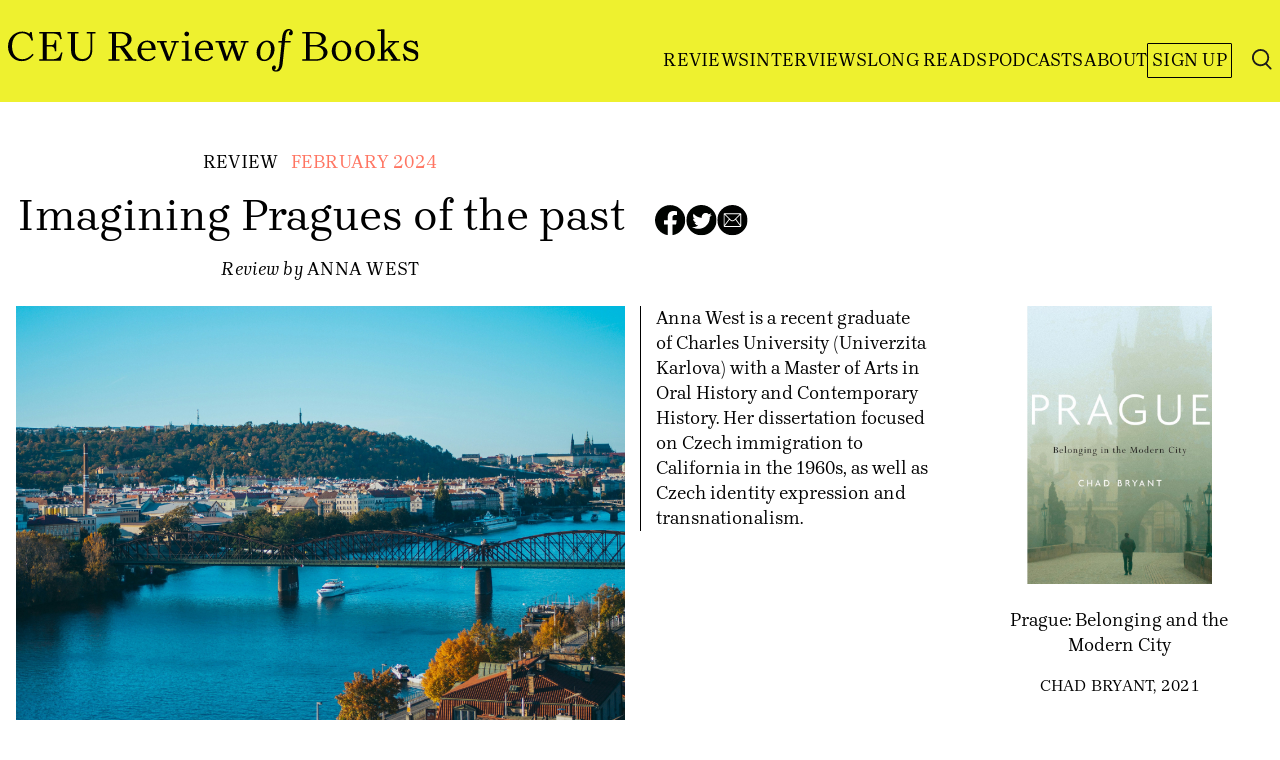

--- FILE ---
content_type: text/html; charset=UTF-8
request_url: https://ceureviewofbooks.com/review/imagining-pragues-of-the-past/
body_size: 25550
content:
<!doctype html>
<html lang="en-US">
  <head>
    <meta charset="utf-8">
    <meta name="viewport" content="width=device-width, initial-scale=1">
    <meta name='robots' content='index, follow, max-image-preview:large, max-snippet:-1, max-video-preview:-1' />
<script id="cookieyes" type="text/javascript" src="https://cdn-cookieyes.com/client_data/1642f740fc0299a3d59d94ef/script.js"></script>
	<!-- This site is optimized with the Yoast SEO plugin v20.13 - https://yoast.com/wordpress/plugins/seo/ -->
	<title>Imagining Pragues of the past - CEU Review of Books</title>
	<meta name="description" content="Chad Bryant explores the relationship between identity and place, and considers what it means to belong in a city. Anna West reviews the book." />
	<link rel="canonical" href="https://ceureviewofbooks.com/review/imagining-pragues-of-the-past/" />
	<meta property="og:locale" content="en_US" />
	<meta property="og:type" content="article" />
	<meta property="og:title" content="Imagining Pragues of the past - CEU Review of Books" />
	<meta property="og:description" content="Chad Bryant explores the relationship between identity and place, and considers what it means to belong in a city. Anna West reviews the book." />
	<meta property="og:url" content="https://ceureviewofbooks.com/review/imagining-pragues-of-the-past/" />
	<meta property="og:site_name" content="CEU Review of Books" />
	<meta property="article:modified_time" content="2024-02-01T12:48:17+00:00" />
	<meta property="og:image" content="https://ceureviewofbooks.com/app/uploads/2024/02/West-Prague-featured-image.png" />
	<meta property="og:image:width" content="1080" />
	<meta property="og:image:height" content="1080" />
	<meta property="og:image:type" content="image/png" />
	<meta name="twitter:card" content="summary_large_image" />
	<meta name="twitter:label1" content="Est. reading time" />
	<meta name="twitter:data1" content="6 minutes" />
	<script type="application/ld+json" class="yoast-schema-graph">{"@context":"https://schema.org","@graph":[{"@type":"WebPage","@id":"https://ceureviewofbooks.com/review/imagining-pragues-of-the-past/","url":"https://ceureviewofbooks.com/review/imagining-pragues-of-the-past/","name":"Imagining Pragues of the past - CEU Review of Books","isPartOf":{"@id":"https://ceureviewofbooks.com/#website"},"primaryImageOfPage":{"@id":"https://ceureviewofbooks.com/review/imagining-pragues-of-the-past/#primaryimage"},"image":{"@id":"https://ceureviewofbooks.com/review/imagining-pragues-of-the-past/#primaryimage"},"thumbnailUrl":"/app/uploads/2024/02/West-Prague-featured-image.png","datePublished":"2024-02-01T12:34:55+00:00","dateModified":"2024-02-01T12:48:17+00:00","description":"Chad Bryant explores the relationship between identity and place, and considers what it means to belong in a city. Anna West reviews the book.","breadcrumb":{"@id":"https://ceureviewofbooks.com/review/imagining-pragues-of-the-past/#breadcrumb"},"inLanguage":"en-US","potentialAction":[{"@type":"ReadAction","target":["https://ceureviewofbooks.com/review/imagining-pragues-of-the-past/"]}]},{"@type":"ImageObject","inLanguage":"en-US","@id":"https://ceureviewofbooks.com/review/imagining-pragues-of-the-past/#primaryimage","url":"/app/uploads/2024/02/West-Prague-featured-image.png","contentUrl":"/app/uploads/2024/02/West-Prague-featured-image.png","width":1080,"height":1080,"caption":"The view of Prague from Vyšehrad. Photo by Petr Urbanek on Unsplash."},{"@type":"BreadcrumbList","@id":"https://ceureviewofbooks.com/review/imagining-pragues-of-the-past/#breadcrumb","itemListElement":[{"@type":"ListItem","position":1,"name":"Home","item":"https://ceureviewofbooks.com/"},{"@type":"ListItem","position":2,"name":"Reviews","item":"https://ceureviewofbooks.com/review/"},{"@type":"ListItem","position":3,"name":"Imagining Pragues of the past"}]},{"@type":"WebSite","@id":"https://ceureviewofbooks.com/#website","url":"https://ceureviewofbooks.com/","name":"CEU Review of Books","description":"","potentialAction":[{"@type":"SearchAction","target":{"@type":"EntryPoint","urlTemplate":"https://ceureviewofbooks.com/search/{search_term_string}"},"query-input":"required name=search_term_string"}],"inLanguage":"en-US"}]}</script>
	<!-- / Yoast SEO plugin. -->


<link rel="stylesheet" href="/wp/wp-includes/css/dist/block-library/style.min.css?ver=6.2.2"><style id='global-styles-inline-css'>
body{--wp--preset--color--black: #000;--wp--preset--color--cyan-bluish-gray: #abb8c3;--wp--preset--color--white: #fff;--wp--preset--color--pale-pink: #f78da7;--wp--preset--color--vivid-red: #cf2e2e;--wp--preset--color--luminous-vivid-orange: #ff6900;--wp--preset--color--luminous-vivid-amber: #fcb900;--wp--preset--color--light-green-cyan: #7bdcb5;--wp--preset--color--vivid-green-cyan: #00d084;--wp--preset--color--pale-cyan-blue: #8ed1fc;--wp--preset--color--vivid-cyan-blue: #0693e3;--wp--preset--color--vivid-purple: #9b51e0;--wp--preset--color--inherit: inherit;--wp--preset--color--current: currentcolor;--wp--preset--color--transparent: transparent;--wp--preset--color--slate-50: #f8fafc;--wp--preset--color--slate-100: #f1f5f9;--wp--preset--color--slate-200: #e2e8f0;--wp--preset--color--slate-300: #cbd5e1;--wp--preset--color--slate-400: #94a3b8;--wp--preset--color--slate-500: #64748b;--wp--preset--color--slate-600: #475569;--wp--preset--color--slate-700: #334155;--wp--preset--color--slate-800: #1e293b;--wp--preset--color--slate-900: #0f172a;--wp--preset--color--slate-950: #020617;--wp--preset--color--gray-50: #f9fafb;--wp--preset--color--gray-100: #f3f4f6;--wp--preset--color--gray-200: #e5e7eb;--wp--preset--color--gray-300: #d1d5db;--wp--preset--color--gray-400: #9ca3af;--wp--preset--color--gray-500: #6b7280;--wp--preset--color--gray-600: #4b5563;--wp--preset--color--gray-700: #374151;--wp--preset--color--gray-800: #1f2937;--wp--preset--color--gray-900: #111827;--wp--preset--color--gray-950: #030712;--wp--preset--color--zinc-50: #fafafa;--wp--preset--color--zinc-100: #f4f4f5;--wp--preset--color--zinc-200: #e4e4e7;--wp--preset--color--zinc-300: #d4d4d8;--wp--preset--color--zinc-400: #a1a1aa;--wp--preset--color--zinc-500: #71717a;--wp--preset--color--zinc-600: #52525b;--wp--preset--color--zinc-700: #3f3f46;--wp--preset--color--zinc-800: #27272a;--wp--preset--color--zinc-900: #18181b;--wp--preset--color--zinc-950: #09090b;--wp--preset--color--neutral-50: #fafafa;--wp--preset--color--neutral-100: #f5f5f5;--wp--preset--color--neutral-200: #e5e5e5;--wp--preset--color--neutral-300: #d4d4d4;--wp--preset--color--neutral-400: #a3a3a3;--wp--preset--color--neutral-500: #737373;--wp--preset--color--neutral-600: #525252;--wp--preset--color--neutral-700: #404040;--wp--preset--color--neutral-800: #262626;--wp--preset--color--neutral-900: #171717;--wp--preset--color--neutral-950: #0a0a0a;--wp--preset--color--stone-50: #fafaf9;--wp--preset--color--stone-100: #f5f5f4;--wp--preset--color--stone-200: #e7e5e4;--wp--preset--color--stone-300: #d6d3d1;--wp--preset--color--stone-400: #a8a29e;--wp--preset--color--stone-500: #78716c;--wp--preset--color--stone-600: #57534e;--wp--preset--color--stone-700: #44403c;--wp--preset--color--stone-800: #292524;--wp--preset--color--stone-900: #1c1917;--wp--preset--color--stone-950: #0c0a09;--wp--preset--color--red-50: #fef2f2;--wp--preset--color--red-100: #fee2e2;--wp--preset--color--red-200: #fecaca;--wp--preset--color--red-300: #fca5a5;--wp--preset--color--red-400: #f87171;--wp--preset--color--red-500: #ef4444;--wp--preset--color--red-600: #dc2626;--wp--preset--color--red-700: #b91c1c;--wp--preset--color--red-800: #991b1b;--wp--preset--color--red-900: #7f1d1d;--wp--preset--color--red-950: #450a0a;--wp--preset--color--orange-50: #fff7ed;--wp--preset--color--orange-100: #ffedd5;--wp--preset--color--orange-200: #fed7aa;--wp--preset--color--orange-300: #fdba74;--wp--preset--color--orange-400: #fb923c;--wp--preset--color--orange-500: #f97316;--wp--preset--color--orange-600: #ea580c;--wp--preset--color--orange-700: #c2410c;--wp--preset--color--orange-800: #9a3412;--wp--preset--color--orange-900: #7c2d12;--wp--preset--color--orange-950: #431407;--wp--preset--color--amber-50: #fffbeb;--wp--preset--color--amber-100: #fef3c7;--wp--preset--color--amber-200: #fde68a;--wp--preset--color--amber-300: #fcd34d;--wp--preset--color--amber-400: #fbbf24;--wp--preset--color--amber-500: #f59e0b;--wp--preset--color--amber-600: #d97706;--wp--preset--color--amber-700: #b45309;--wp--preset--color--amber-800: #92400e;--wp--preset--color--amber-900: #78350f;--wp--preset--color--amber-950: #451a03;--wp--preset--color--yellow-50: #fefce8;--wp--preset--color--yellow-100: #fef9c3;--wp--preset--color--yellow-200: #fef08a;--wp--preset--color--yellow-300: #fde047;--wp--preset--color--yellow-400: #facc15;--wp--preset--color--yellow-500: #eab308;--wp--preset--color--yellow-600: #ca8a04;--wp--preset--color--yellow-700: #a16207;--wp--preset--color--yellow-800: #854d0e;--wp--preset--color--yellow-900: #713f12;--wp--preset--color--yellow-950: #422006;--wp--preset--color--lime-50: #f7fee7;--wp--preset--color--lime-100: #ecfccb;--wp--preset--color--lime-200: #d9f99d;--wp--preset--color--lime-300: #bef264;--wp--preset--color--lime-400: #a3e635;--wp--preset--color--lime-500: #84cc16;--wp--preset--color--lime-600: #65a30d;--wp--preset--color--lime-700: #4d7c0f;--wp--preset--color--lime-800: #3f6212;--wp--preset--color--lime-900: #365314;--wp--preset--color--lime-950: #1a2e05;--wp--preset--color--green-50: #f0fdf4;--wp--preset--color--green-100: #dcfce7;--wp--preset--color--green-200: #bbf7d0;--wp--preset--color--green-300: #86efac;--wp--preset--color--green-400: #4ade80;--wp--preset--color--green-500: #22c55e;--wp--preset--color--green-600: #16a34a;--wp--preset--color--green-700: #15803d;--wp--preset--color--green-800: #166534;--wp--preset--color--green-900: #14532d;--wp--preset--color--green-950: #052e16;--wp--preset--color--emerald-50: #ecfdf5;--wp--preset--color--emerald-100: #d1fae5;--wp--preset--color--emerald-200: #a7f3d0;--wp--preset--color--emerald-300: #6ee7b7;--wp--preset--color--emerald-400: #34d399;--wp--preset--color--emerald-500: #10b981;--wp--preset--color--emerald-600: #059669;--wp--preset--color--emerald-700: #047857;--wp--preset--color--emerald-800: #065f46;--wp--preset--color--emerald-900: #064e3b;--wp--preset--color--emerald-950: #022c22;--wp--preset--color--teal-50: #f0fdfa;--wp--preset--color--teal-100: #ccfbf1;--wp--preset--color--teal-200: #99f6e4;--wp--preset--color--teal-300: #5eead4;--wp--preset--color--teal-400: #2dd4bf;--wp--preset--color--teal-500: #14b8a6;--wp--preset--color--teal-600: #0d9488;--wp--preset--color--teal-700: #0f766e;--wp--preset--color--teal-800: #115e59;--wp--preset--color--teal-900: #134e4a;--wp--preset--color--teal-950: #042f2e;--wp--preset--color--cyan-50: #ecfeff;--wp--preset--color--cyan-100: #cffafe;--wp--preset--color--cyan-200: #a5f3fc;--wp--preset--color--cyan-300: #67e8f9;--wp--preset--color--cyan-400: #22d3ee;--wp--preset--color--cyan-500: #06b6d4;--wp--preset--color--cyan-600: #0891b2;--wp--preset--color--cyan-700: #0e7490;--wp--preset--color--cyan-800: #155e75;--wp--preset--color--cyan-900: #164e63;--wp--preset--color--cyan-950: #083344;--wp--preset--color--sky-50: #f0f9ff;--wp--preset--color--sky-100: #e0f2fe;--wp--preset--color--sky-200: #bae6fd;--wp--preset--color--sky-300: #7dd3fc;--wp--preset--color--sky-400: #38bdf8;--wp--preset--color--sky-500: #0ea5e9;--wp--preset--color--sky-600: #0284c7;--wp--preset--color--sky-700: #0369a1;--wp--preset--color--sky-800: #075985;--wp--preset--color--sky-900: #0c4a6e;--wp--preset--color--sky-950: #082f49;--wp--preset--color--blue-50: #eff6ff;--wp--preset--color--blue-100: #dbeafe;--wp--preset--color--blue-200: #bfdbfe;--wp--preset--color--blue-300: #93c5fd;--wp--preset--color--blue-400: #60a5fa;--wp--preset--color--blue-500: #3b82f6;--wp--preset--color--blue-600: #2563eb;--wp--preset--color--blue-700: #1d4ed8;--wp--preset--color--blue-800: #1e40af;--wp--preset--color--blue-900: #1e3a8a;--wp--preset--color--blue-950: #172554;--wp--preset--color--indigo-50: #eef2ff;--wp--preset--color--indigo-100: #e0e7ff;--wp--preset--color--indigo-200: #c7d2fe;--wp--preset--color--indigo-300: #a5b4fc;--wp--preset--color--indigo-400: #818cf8;--wp--preset--color--indigo-500: #6366f1;--wp--preset--color--indigo-600: #4f46e5;--wp--preset--color--indigo-700: #4338ca;--wp--preset--color--indigo-800: #3730a3;--wp--preset--color--indigo-900: #312e81;--wp--preset--color--indigo-950: #1e1b4b;--wp--preset--color--violet-50: #f5f3ff;--wp--preset--color--violet-100: #ede9fe;--wp--preset--color--violet-200: #ddd6fe;--wp--preset--color--violet-300: #c4b5fd;--wp--preset--color--violet-400: #a78bfa;--wp--preset--color--violet-500: #8b5cf6;--wp--preset--color--violet-600: #7c3aed;--wp--preset--color--violet-700: #6d28d9;--wp--preset--color--violet-800: #5b21b6;--wp--preset--color--violet-900: #4c1d95;--wp--preset--color--violet-950: #2e1065;--wp--preset--color--purple-50: #faf5ff;--wp--preset--color--purple-100: #f3e8ff;--wp--preset--color--purple-200: #e9d5ff;--wp--preset--color--purple-300: #d8b4fe;--wp--preset--color--purple-400: #c084fc;--wp--preset--color--purple-500: #a855f7;--wp--preset--color--purple-600: #9333ea;--wp--preset--color--purple-700: #7e22ce;--wp--preset--color--purple-800: #6b21a8;--wp--preset--color--purple-900: #581c87;--wp--preset--color--purple-950: #3b0764;--wp--preset--color--fuchsia-50: #fdf4ff;--wp--preset--color--fuchsia-100: #fae8ff;--wp--preset--color--fuchsia-200: #f5d0fe;--wp--preset--color--fuchsia-300: #f0abfc;--wp--preset--color--fuchsia-400: #e879f9;--wp--preset--color--fuchsia-500: #d946ef;--wp--preset--color--fuchsia-600: #c026d3;--wp--preset--color--fuchsia-700: #a21caf;--wp--preset--color--fuchsia-800: #86198f;--wp--preset--color--fuchsia-900: #701a75;--wp--preset--color--fuchsia-950: #4a044e;--wp--preset--color--pink-50: #fdf2f8;--wp--preset--color--pink-100: #fce7f3;--wp--preset--color--pink-200: #fbcfe8;--wp--preset--color--pink-300: #f9a8d4;--wp--preset--color--pink-400: #f472b6;--wp--preset--color--pink-500: #ec4899;--wp--preset--color--pink-600: #db2777;--wp--preset--color--pink-700: #be185d;--wp--preset--color--pink-800: #9d174d;--wp--preset--color--pink-900: #831843;--wp--preset--color--pink-950: #500724;--wp--preset--color--rose-50: #fff1f2;--wp--preset--color--rose-100: #ffe4e6;--wp--preset--color--rose-200: #fecdd3;--wp--preset--color--rose-300: #fda4af;--wp--preset--color--rose-400: #fb7185;--wp--preset--color--rose-500: #f43f5e;--wp--preset--color--rose-600: #e11d48;--wp--preset--color--rose-700: #be123c;--wp--preset--color--rose-800: #9f1239;--wp--preset--color--rose-900: #881337;--wp--preset--color--rose-950: #4c0519;--wp--preset--color--dandelion: #eef12f;--wp--preset--color--danube: #8b9ec3;--wp--preset--color--dawn: #ff7562;--wp--preset--gradient--vivid-cyan-blue-to-vivid-purple: linear-gradient(135deg,rgba(6,147,227,1) 0%,rgb(155,81,224) 100%);--wp--preset--gradient--light-green-cyan-to-vivid-green-cyan: linear-gradient(135deg,rgb(122,220,180) 0%,rgb(0,208,130) 100%);--wp--preset--gradient--luminous-vivid-amber-to-luminous-vivid-orange: linear-gradient(135deg,rgba(252,185,0,1) 0%,rgba(255,105,0,1) 100%);--wp--preset--gradient--luminous-vivid-orange-to-vivid-red: linear-gradient(135deg,rgba(255,105,0,1) 0%,rgb(207,46,46) 100%);--wp--preset--gradient--very-light-gray-to-cyan-bluish-gray: linear-gradient(135deg,rgb(238,238,238) 0%,rgb(169,184,195) 100%);--wp--preset--gradient--cool-to-warm-spectrum: linear-gradient(135deg,rgb(74,234,220) 0%,rgb(151,120,209) 20%,rgb(207,42,186) 40%,rgb(238,44,130) 60%,rgb(251,105,98) 80%,rgb(254,248,76) 100%);--wp--preset--gradient--blush-light-purple: linear-gradient(135deg,rgb(255,206,236) 0%,rgb(152,150,240) 100%);--wp--preset--gradient--blush-bordeaux: linear-gradient(135deg,rgb(254,205,165) 0%,rgb(254,45,45) 50%,rgb(107,0,62) 100%);--wp--preset--gradient--luminous-dusk: linear-gradient(135deg,rgb(255,203,112) 0%,rgb(199,81,192) 50%,rgb(65,88,208) 100%);--wp--preset--gradient--pale-ocean: linear-gradient(135deg,rgb(255,245,203) 0%,rgb(182,227,212) 50%,rgb(51,167,181) 100%);--wp--preset--gradient--electric-grass: linear-gradient(135deg,rgb(202,248,128) 0%,rgb(113,206,126) 100%);--wp--preset--gradient--midnight: linear-gradient(135deg,rgb(2,3,129) 0%,rgb(40,116,252) 100%);--wp--preset--duotone--dark-grayscale: url('#wp-duotone-dark-grayscale');--wp--preset--duotone--grayscale: url('#wp-duotone-grayscale');--wp--preset--duotone--purple-yellow: url('#wp-duotone-purple-yellow');--wp--preset--duotone--blue-red: url('#wp-duotone-blue-red');--wp--preset--duotone--midnight: url('#wp-duotone-midnight');--wp--preset--duotone--magenta-yellow: url('#wp-duotone-magenta-yellow');--wp--preset--duotone--purple-green: url('#wp-duotone-purple-green');--wp--preset--duotone--blue-orange: url('#wp-duotone-blue-orange');--wp--preset--font-size--small: 13px;--wp--preset--font-size--medium: 20px;--wp--preset--font-size--large: 36px;--wp--preset--font-size--x-large: 42px;--wp--preset--font-size--4-xl: 5.625rem;--wp--preset--font-size--3-xl: 4.875rem;--wp--preset--font-size--2-xl: 3.75rem;--wp--preset--font-size--xl: 2.75rem;--wp--preset--font-size--lg: 2rem;--wp--preset--font-size--base: 1.375rem;--wp--preset--font-size--sm: 1.125rem;--wp--preset--font-size--xs: 0.875rem;--wp--preset--font-family--sans: ui-sans-serif,system-ui,-apple-system,BlinkMacSystemFont,"Segoe UI",Roboto,"Helvetica Neue",Arial,"Noto Sans",sans-serif,"Apple Color Emoji","Segoe UI Emoji","Segoe UI Symbol","Noto Color Emoji";--wp--preset--font-family--serif: ui-serif,Georgia,Cambria,"Times New Roman",Times,serif;--wp--preset--font-family--mono: ui-monospace,SFMono-Regular,Menlo,Monaco,Consolas,"Liberation Mono","Courier New",monospace;--wp--preset--font-family--italic: brygada-italic,serif;--wp--preset--spacing--20: 0.44rem;--wp--preset--spacing--30: 0.67rem;--wp--preset--spacing--40: 1rem;--wp--preset--spacing--50: 1.5rem;--wp--preset--spacing--60: 2.25rem;--wp--preset--spacing--70: 3.38rem;--wp--preset--spacing--80: 5.06rem;--wp--preset--shadow--natural: 6px 6px 9px rgba(0, 0, 0, 0.2);--wp--preset--shadow--deep: 12px 12px 50px rgba(0, 0, 0, 0.4);--wp--preset--shadow--sharp: 6px 6px 0px rgba(0, 0, 0, 0.2);--wp--preset--shadow--outlined: 6px 6px 0px -3px rgba(255, 255, 255, 1), 6px 6px rgba(0, 0, 0, 1);--wp--preset--shadow--crisp: 6px 6px 0px rgba(0, 0, 0, 1);}body { margin: 0; }.wp-site-blocks > .alignleft { float: left; margin-right: 2em; }.wp-site-blocks > .alignright { float: right; margin-left: 2em; }.wp-site-blocks > .aligncenter { justify-content: center; margin-left: auto; margin-right: auto; }:where(.is-layout-flex){gap: 0.5em;}body .is-layout-flow > .alignleft{float: left;margin-inline-start: 0;margin-inline-end: 2em;}body .is-layout-flow > .alignright{float: right;margin-inline-start: 2em;margin-inline-end: 0;}body .is-layout-flow > .aligncenter{margin-left: auto !important;margin-right: auto !important;}body .is-layout-constrained > .alignleft{float: left;margin-inline-start: 0;margin-inline-end: 2em;}body .is-layout-constrained > .alignright{float: right;margin-inline-start: 2em;margin-inline-end: 0;}body .is-layout-constrained > .aligncenter{margin-left: auto !important;margin-right: auto !important;}body .is-layout-constrained > :where(:not(.alignleft):not(.alignright):not(.alignfull)){max-width: var(--wp--style--global--content-size);margin-left: auto !important;margin-right: auto !important;}body .is-layout-constrained > .alignwide{max-width: var(--wp--style--global--wide-size);}body .is-layout-flex{display: flex;}body .is-layout-flex{flex-wrap: wrap;align-items: center;}body .is-layout-flex > *{margin: 0;}body{padding-top: 0px;padding-right: 0px;padding-bottom: 0px;padding-left: 0px;}a:where(:not(.wp-element-button)){text-decoration: underline;}.wp-element-button, .wp-block-button__link{background-color: #32373c;border-width: 0;color: #fff;font-family: inherit;font-size: inherit;line-height: inherit;padding: calc(0.667em + 2px) calc(1.333em + 2px);text-decoration: none;}.has-black-color{color: var(--wp--preset--color--black) !important;}.has-cyan-bluish-gray-color{color: var(--wp--preset--color--cyan-bluish-gray) !important;}.has-white-color{color: var(--wp--preset--color--white) !important;}.has-pale-pink-color{color: var(--wp--preset--color--pale-pink) !important;}.has-vivid-red-color{color: var(--wp--preset--color--vivid-red) !important;}.has-luminous-vivid-orange-color{color: var(--wp--preset--color--luminous-vivid-orange) !important;}.has-luminous-vivid-amber-color{color: var(--wp--preset--color--luminous-vivid-amber) !important;}.has-light-green-cyan-color{color: var(--wp--preset--color--light-green-cyan) !important;}.has-vivid-green-cyan-color{color: var(--wp--preset--color--vivid-green-cyan) !important;}.has-pale-cyan-blue-color{color: var(--wp--preset--color--pale-cyan-blue) !important;}.has-vivid-cyan-blue-color{color: var(--wp--preset--color--vivid-cyan-blue) !important;}.has-vivid-purple-color{color: var(--wp--preset--color--vivid-purple) !important;}.has-inherit-color{color: var(--wp--preset--color--inherit) !important;}.has-current-color{color: var(--wp--preset--color--current) !important;}.has-transparent-color{color: var(--wp--preset--color--transparent) !important;}.has-slate-50-color{color: var(--wp--preset--color--slate-50) !important;}.has-slate-100-color{color: var(--wp--preset--color--slate-100) !important;}.has-slate-200-color{color: var(--wp--preset--color--slate-200) !important;}.has-slate-300-color{color: var(--wp--preset--color--slate-300) !important;}.has-slate-400-color{color: var(--wp--preset--color--slate-400) !important;}.has-slate-500-color{color: var(--wp--preset--color--slate-500) !important;}.has-slate-600-color{color: var(--wp--preset--color--slate-600) !important;}.has-slate-700-color{color: var(--wp--preset--color--slate-700) !important;}.has-slate-800-color{color: var(--wp--preset--color--slate-800) !important;}.has-slate-900-color{color: var(--wp--preset--color--slate-900) !important;}.has-slate-950-color{color: var(--wp--preset--color--slate-950) !important;}.has-gray-50-color{color: var(--wp--preset--color--gray-50) !important;}.has-gray-100-color{color: var(--wp--preset--color--gray-100) !important;}.has-gray-200-color{color: var(--wp--preset--color--gray-200) !important;}.has-gray-300-color{color: var(--wp--preset--color--gray-300) !important;}.has-gray-400-color{color: var(--wp--preset--color--gray-400) !important;}.has-gray-500-color{color: var(--wp--preset--color--gray-500) !important;}.has-gray-600-color{color: var(--wp--preset--color--gray-600) !important;}.has-gray-700-color{color: var(--wp--preset--color--gray-700) !important;}.has-gray-800-color{color: var(--wp--preset--color--gray-800) !important;}.has-gray-900-color{color: var(--wp--preset--color--gray-900) !important;}.has-gray-950-color{color: var(--wp--preset--color--gray-950) !important;}.has-zinc-50-color{color: var(--wp--preset--color--zinc-50) !important;}.has-zinc-100-color{color: var(--wp--preset--color--zinc-100) !important;}.has-zinc-200-color{color: var(--wp--preset--color--zinc-200) !important;}.has-zinc-300-color{color: var(--wp--preset--color--zinc-300) !important;}.has-zinc-400-color{color: var(--wp--preset--color--zinc-400) !important;}.has-zinc-500-color{color: var(--wp--preset--color--zinc-500) !important;}.has-zinc-600-color{color: var(--wp--preset--color--zinc-600) !important;}.has-zinc-700-color{color: var(--wp--preset--color--zinc-700) !important;}.has-zinc-800-color{color: var(--wp--preset--color--zinc-800) !important;}.has-zinc-900-color{color: var(--wp--preset--color--zinc-900) !important;}.has-zinc-950-color{color: var(--wp--preset--color--zinc-950) !important;}.has-neutral-50-color{color: var(--wp--preset--color--neutral-50) !important;}.has-neutral-100-color{color: var(--wp--preset--color--neutral-100) !important;}.has-neutral-200-color{color: var(--wp--preset--color--neutral-200) !important;}.has-neutral-300-color{color: var(--wp--preset--color--neutral-300) !important;}.has-neutral-400-color{color: var(--wp--preset--color--neutral-400) !important;}.has-neutral-500-color{color: var(--wp--preset--color--neutral-500) !important;}.has-neutral-600-color{color: var(--wp--preset--color--neutral-600) !important;}.has-neutral-700-color{color: var(--wp--preset--color--neutral-700) !important;}.has-neutral-800-color{color: var(--wp--preset--color--neutral-800) !important;}.has-neutral-900-color{color: var(--wp--preset--color--neutral-900) !important;}.has-neutral-950-color{color: var(--wp--preset--color--neutral-950) !important;}.has-stone-50-color{color: var(--wp--preset--color--stone-50) !important;}.has-stone-100-color{color: var(--wp--preset--color--stone-100) !important;}.has-stone-200-color{color: var(--wp--preset--color--stone-200) !important;}.has-stone-300-color{color: var(--wp--preset--color--stone-300) !important;}.has-stone-400-color{color: var(--wp--preset--color--stone-400) !important;}.has-stone-500-color{color: var(--wp--preset--color--stone-500) !important;}.has-stone-600-color{color: var(--wp--preset--color--stone-600) !important;}.has-stone-700-color{color: var(--wp--preset--color--stone-700) !important;}.has-stone-800-color{color: var(--wp--preset--color--stone-800) !important;}.has-stone-900-color{color: var(--wp--preset--color--stone-900) !important;}.has-stone-950-color{color: var(--wp--preset--color--stone-950) !important;}.has-red-50-color{color: var(--wp--preset--color--red-50) !important;}.has-red-100-color{color: var(--wp--preset--color--red-100) !important;}.has-red-200-color{color: var(--wp--preset--color--red-200) !important;}.has-red-300-color{color: var(--wp--preset--color--red-300) !important;}.has-red-400-color{color: var(--wp--preset--color--red-400) !important;}.has-red-500-color{color: var(--wp--preset--color--red-500) !important;}.has-red-600-color{color: var(--wp--preset--color--red-600) !important;}.has-red-700-color{color: var(--wp--preset--color--red-700) !important;}.has-red-800-color{color: var(--wp--preset--color--red-800) !important;}.has-red-900-color{color: var(--wp--preset--color--red-900) !important;}.has-red-950-color{color: var(--wp--preset--color--red-950) !important;}.has-orange-50-color{color: var(--wp--preset--color--orange-50) !important;}.has-orange-100-color{color: var(--wp--preset--color--orange-100) !important;}.has-orange-200-color{color: var(--wp--preset--color--orange-200) !important;}.has-orange-300-color{color: var(--wp--preset--color--orange-300) !important;}.has-orange-400-color{color: var(--wp--preset--color--orange-400) !important;}.has-orange-500-color{color: var(--wp--preset--color--orange-500) !important;}.has-orange-600-color{color: var(--wp--preset--color--orange-600) !important;}.has-orange-700-color{color: var(--wp--preset--color--orange-700) !important;}.has-orange-800-color{color: var(--wp--preset--color--orange-800) !important;}.has-orange-900-color{color: var(--wp--preset--color--orange-900) !important;}.has-orange-950-color{color: var(--wp--preset--color--orange-950) !important;}.has-amber-50-color{color: var(--wp--preset--color--amber-50) !important;}.has-amber-100-color{color: var(--wp--preset--color--amber-100) !important;}.has-amber-200-color{color: var(--wp--preset--color--amber-200) !important;}.has-amber-300-color{color: var(--wp--preset--color--amber-300) !important;}.has-amber-400-color{color: var(--wp--preset--color--amber-400) !important;}.has-amber-500-color{color: var(--wp--preset--color--amber-500) !important;}.has-amber-600-color{color: var(--wp--preset--color--amber-600) !important;}.has-amber-700-color{color: var(--wp--preset--color--amber-700) !important;}.has-amber-800-color{color: var(--wp--preset--color--amber-800) !important;}.has-amber-900-color{color: var(--wp--preset--color--amber-900) !important;}.has-amber-950-color{color: var(--wp--preset--color--amber-950) !important;}.has-yellow-50-color{color: var(--wp--preset--color--yellow-50) !important;}.has-yellow-100-color{color: var(--wp--preset--color--yellow-100) !important;}.has-yellow-200-color{color: var(--wp--preset--color--yellow-200) !important;}.has-yellow-300-color{color: var(--wp--preset--color--yellow-300) !important;}.has-yellow-400-color{color: var(--wp--preset--color--yellow-400) !important;}.has-yellow-500-color{color: var(--wp--preset--color--yellow-500) !important;}.has-yellow-600-color{color: var(--wp--preset--color--yellow-600) !important;}.has-yellow-700-color{color: var(--wp--preset--color--yellow-700) !important;}.has-yellow-800-color{color: var(--wp--preset--color--yellow-800) !important;}.has-yellow-900-color{color: var(--wp--preset--color--yellow-900) !important;}.has-yellow-950-color{color: var(--wp--preset--color--yellow-950) !important;}.has-lime-50-color{color: var(--wp--preset--color--lime-50) !important;}.has-lime-100-color{color: var(--wp--preset--color--lime-100) !important;}.has-lime-200-color{color: var(--wp--preset--color--lime-200) !important;}.has-lime-300-color{color: var(--wp--preset--color--lime-300) !important;}.has-lime-400-color{color: var(--wp--preset--color--lime-400) !important;}.has-lime-500-color{color: var(--wp--preset--color--lime-500) !important;}.has-lime-600-color{color: var(--wp--preset--color--lime-600) !important;}.has-lime-700-color{color: var(--wp--preset--color--lime-700) !important;}.has-lime-800-color{color: var(--wp--preset--color--lime-800) !important;}.has-lime-900-color{color: var(--wp--preset--color--lime-900) !important;}.has-lime-950-color{color: var(--wp--preset--color--lime-950) !important;}.has-green-50-color{color: var(--wp--preset--color--green-50) !important;}.has-green-100-color{color: var(--wp--preset--color--green-100) !important;}.has-green-200-color{color: var(--wp--preset--color--green-200) !important;}.has-green-300-color{color: var(--wp--preset--color--green-300) !important;}.has-green-400-color{color: var(--wp--preset--color--green-400) !important;}.has-green-500-color{color: var(--wp--preset--color--green-500) !important;}.has-green-600-color{color: var(--wp--preset--color--green-600) !important;}.has-green-700-color{color: var(--wp--preset--color--green-700) !important;}.has-green-800-color{color: var(--wp--preset--color--green-800) !important;}.has-green-900-color{color: var(--wp--preset--color--green-900) !important;}.has-green-950-color{color: var(--wp--preset--color--green-950) !important;}.has-emerald-50-color{color: var(--wp--preset--color--emerald-50) !important;}.has-emerald-100-color{color: var(--wp--preset--color--emerald-100) !important;}.has-emerald-200-color{color: var(--wp--preset--color--emerald-200) !important;}.has-emerald-300-color{color: var(--wp--preset--color--emerald-300) !important;}.has-emerald-400-color{color: var(--wp--preset--color--emerald-400) !important;}.has-emerald-500-color{color: var(--wp--preset--color--emerald-500) !important;}.has-emerald-600-color{color: var(--wp--preset--color--emerald-600) !important;}.has-emerald-700-color{color: var(--wp--preset--color--emerald-700) !important;}.has-emerald-800-color{color: var(--wp--preset--color--emerald-800) !important;}.has-emerald-900-color{color: var(--wp--preset--color--emerald-900) !important;}.has-emerald-950-color{color: var(--wp--preset--color--emerald-950) !important;}.has-teal-50-color{color: var(--wp--preset--color--teal-50) !important;}.has-teal-100-color{color: var(--wp--preset--color--teal-100) !important;}.has-teal-200-color{color: var(--wp--preset--color--teal-200) !important;}.has-teal-300-color{color: var(--wp--preset--color--teal-300) !important;}.has-teal-400-color{color: var(--wp--preset--color--teal-400) !important;}.has-teal-500-color{color: var(--wp--preset--color--teal-500) !important;}.has-teal-600-color{color: var(--wp--preset--color--teal-600) !important;}.has-teal-700-color{color: var(--wp--preset--color--teal-700) !important;}.has-teal-800-color{color: var(--wp--preset--color--teal-800) !important;}.has-teal-900-color{color: var(--wp--preset--color--teal-900) !important;}.has-teal-950-color{color: var(--wp--preset--color--teal-950) !important;}.has-cyan-50-color{color: var(--wp--preset--color--cyan-50) !important;}.has-cyan-100-color{color: var(--wp--preset--color--cyan-100) !important;}.has-cyan-200-color{color: var(--wp--preset--color--cyan-200) !important;}.has-cyan-300-color{color: var(--wp--preset--color--cyan-300) !important;}.has-cyan-400-color{color: var(--wp--preset--color--cyan-400) !important;}.has-cyan-500-color{color: var(--wp--preset--color--cyan-500) !important;}.has-cyan-600-color{color: var(--wp--preset--color--cyan-600) !important;}.has-cyan-700-color{color: var(--wp--preset--color--cyan-700) !important;}.has-cyan-800-color{color: var(--wp--preset--color--cyan-800) !important;}.has-cyan-900-color{color: var(--wp--preset--color--cyan-900) !important;}.has-cyan-950-color{color: var(--wp--preset--color--cyan-950) !important;}.has-sky-50-color{color: var(--wp--preset--color--sky-50) !important;}.has-sky-100-color{color: var(--wp--preset--color--sky-100) !important;}.has-sky-200-color{color: var(--wp--preset--color--sky-200) !important;}.has-sky-300-color{color: var(--wp--preset--color--sky-300) !important;}.has-sky-400-color{color: var(--wp--preset--color--sky-400) !important;}.has-sky-500-color{color: var(--wp--preset--color--sky-500) !important;}.has-sky-600-color{color: var(--wp--preset--color--sky-600) !important;}.has-sky-700-color{color: var(--wp--preset--color--sky-700) !important;}.has-sky-800-color{color: var(--wp--preset--color--sky-800) !important;}.has-sky-900-color{color: var(--wp--preset--color--sky-900) !important;}.has-sky-950-color{color: var(--wp--preset--color--sky-950) !important;}.has-blue-50-color{color: var(--wp--preset--color--blue-50) !important;}.has-blue-100-color{color: var(--wp--preset--color--blue-100) !important;}.has-blue-200-color{color: var(--wp--preset--color--blue-200) !important;}.has-blue-300-color{color: var(--wp--preset--color--blue-300) !important;}.has-blue-400-color{color: var(--wp--preset--color--blue-400) !important;}.has-blue-500-color{color: var(--wp--preset--color--blue-500) !important;}.has-blue-600-color{color: var(--wp--preset--color--blue-600) !important;}.has-blue-700-color{color: var(--wp--preset--color--blue-700) !important;}.has-blue-800-color{color: var(--wp--preset--color--blue-800) !important;}.has-blue-900-color{color: var(--wp--preset--color--blue-900) !important;}.has-blue-950-color{color: var(--wp--preset--color--blue-950) !important;}.has-indigo-50-color{color: var(--wp--preset--color--indigo-50) !important;}.has-indigo-100-color{color: var(--wp--preset--color--indigo-100) !important;}.has-indigo-200-color{color: var(--wp--preset--color--indigo-200) !important;}.has-indigo-300-color{color: var(--wp--preset--color--indigo-300) !important;}.has-indigo-400-color{color: var(--wp--preset--color--indigo-400) !important;}.has-indigo-500-color{color: var(--wp--preset--color--indigo-500) !important;}.has-indigo-600-color{color: var(--wp--preset--color--indigo-600) !important;}.has-indigo-700-color{color: var(--wp--preset--color--indigo-700) !important;}.has-indigo-800-color{color: var(--wp--preset--color--indigo-800) !important;}.has-indigo-900-color{color: var(--wp--preset--color--indigo-900) !important;}.has-indigo-950-color{color: var(--wp--preset--color--indigo-950) !important;}.has-violet-50-color{color: var(--wp--preset--color--violet-50) !important;}.has-violet-100-color{color: var(--wp--preset--color--violet-100) !important;}.has-violet-200-color{color: var(--wp--preset--color--violet-200) !important;}.has-violet-300-color{color: var(--wp--preset--color--violet-300) !important;}.has-violet-400-color{color: var(--wp--preset--color--violet-400) !important;}.has-violet-500-color{color: var(--wp--preset--color--violet-500) !important;}.has-violet-600-color{color: var(--wp--preset--color--violet-600) !important;}.has-violet-700-color{color: var(--wp--preset--color--violet-700) !important;}.has-violet-800-color{color: var(--wp--preset--color--violet-800) !important;}.has-violet-900-color{color: var(--wp--preset--color--violet-900) !important;}.has-violet-950-color{color: var(--wp--preset--color--violet-950) !important;}.has-purple-50-color{color: var(--wp--preset--color--purple-50) !important;}.has-purple-100-color{color: var(--wp--preset--color--purple-100) !important;}.has-purple-200-color{color: var(--wp--preset--color--purple-200) !important;}.has-purple-300-color{color: var(--wp--preset--color--purple-300) !important;}.has-purple-400-color{color: var(--wp--preset--color--purple-400) !important;}.has-purple-500-color{color: var(--wp--preset--color--purple-500) !important;}.has-purple-600-color{color: var(--wp--preset--color--purple-600) !important;}.has-purple-700-color{color: var(--wp--preset--color--purple-700) !important;}.has-purple-800-color{color: var(--wp--preset--color--purple-800) !important;}.has-purple-900-color{color: var(--wp--preset--color--purple-900) !important;}.has-purple-950-color{color: var(--wp--preset--color--purple-950) !important;}.has-fuchsia-50-color{color: var(--wp--preset--color--fuchsia-50) !important;}.has-fuchsia-100-color{color: var(--wp--preset--color--fuchsia-100) !important;}.has-fuchsia-200-color{color: var(--wp--preset--color--fuchsia-200) !important;}.has-fuchsia-300-color{color: var(--wp--preset--color--fuchsia-300) !important;}.has-fuchsia-400-color{color: var(--wp--preset--color--fuchsia-400) !important;}.has-fuchsia-500-color{color: var(--wp--preset--color--fuchsia-500) !important;}.has-fuchsia-600-color{color: var(--wp--preset--color--fuchsia-600) !important;}.has-fuchsia-700-color{color: var(--wp--preset--color--fuchsia-700) !important;}.has-fuchsia-800-color{color: var(--wp--preset--color--fuchsia-800) !important;}.has-fuchsia-900-color{color: var(--wp--preset--color--fuchsia-900) !important;}.has-fuchsia-950-color{color: var(--wp--preset--color--fuchsia-950) !important;}.has-pink-50-color{color: var(--wp--preset--color--pink-50) !important;}.has-pink-100-color{color: var(--wp--preset--color--pink-100) !important;}.has-pink-200-color{color: var(--wp--preset--color--pink-200) !important;}.has-pink-300-color{color: var(--wp--preset--color--pink-300) !important;}.has-pink-400-color{color: var(--wp--preset--color--pink-400) !important;}.has-pink-500-color{color: var(--wp--preset--color--pink-500) !important;}.has-pink-600-color{color: var(--wp--preset--color--pink-600) !important;}.has-pink-700-color{color: var(--wp--preset--color--pink-700) !important;}.has-pink-800-color{color: var(--wp--preset--color--pink-800) !important;}.has-pink-900-color{color: var(--wp--preset--color--pink-900) !important;}.has-pink-950-color{color: var(--wp--preset--color--pink-950) !important;}.has-rose-50-color{color: var(--wp--preset--color--rose-50) !important;}.has-rose-100-color{color: var(--wp--preset--color--rose-100) !important;}.has-rose-200-color{color: var(--wp--preset--color--rose-200) !important;}.has-rose-300-color{color: var(--wp--preset--color--rose-300) !important;}.has-rose-400-color{color: var(--wp--preset--color--rose-400) !important;}.has-rose-500-color{color: var(--wp--preset--color--rose-500) !important;}.has-rose-600-color{color: var(--wp--preset--color--rose-600) !important;}.has-rose-700-color{color: var(--wp--preset--color--rose-700) !important;}.has-rose-800-color{color: var(--wp--preset--color--rose-800) !important;}.has-rose-900-color{color: var(--wp--preset--color--rose-900) !important;}.has-rose-950-color{color: var(--wp--preset--color--rose-950) !important;}.has-dandelion-color{color: var(--wp--preset--color--dandelion) !important;}.has-danube-color{color: var(--wp--preset--color--danube) !important;}.has-dawn-color{color: var(--wp--preset--color--dawn) !important;}.has-black-background-color{background-color: var(--wp--preset--color--black) !important;}.has-cyan-bluish-gray-background-color{background-color: var(--wp--preset--color--cyan-bluish-gray) !important;}.has-white-background-color{background-color: var(--wp--preset--color--white) !important;}.has-pale-pink-background-color{background-color: var(--wp--preset--color--pale-pink) !important;}.has-vivid-red-background-color{background-color: var(--wp--preset--color--vivid-red) !important;}.has-luminous-vivid-orange-background-color{background-color: var(--wp--preset--color--luminous-vivid-orange) !important;}.has-luminous-vivid-amber-background-color{background-color: var(--wp--preset--color--luminous-vivid-amber) !important;}.has-light-green-cyan-background-color{background-color: var(--wp--preset--color--light-green-cyan) !important;}.has-vivid-green-cyan-background-color{background-color: var(--wp--preset--color--vivid-green-cyan) !important;}.has-pale-cyan-blue-background-color{background-color: var(--wp--preset--color--pale-cyan-blue) !important;}.has-vivid-cyan-blue-background-color{background-color: var(--wp--preset--color--vivid-cyan-blue) !important;}.has-vivid-purple-background-color{background-color: var(--wp--preset--color--vivid-purple) !important;}.has-inherit-background-color{background-color: var(--wp--preset--color--inherit) !important;}.has-current-background-color{background-color: var(--wp--preset--color--current) !important;}.has-transparent-background-color{background-color: var(--wp--preset--color--transparent) !important;}.has-slate-50-background-color{background-color: var(--wp--preset--color--slate-50) !important;}.has-slate-100-background-color{background-color: var(--wp--preset--color--slate-100) !important;}.has-slate-200-background-color{background-color: var(--wp--preset--color--slate-200) !important;}.has-slate-300-background-color{background-color: var(--wp--preset--color--slate-300) !important;}.has-slate-400-background-color{background-color: var(--wp--preset--color--slate-400) !important;}.has-slate-500-background-color{background-color: var(--wp--preset--color--slate-500) !important;}.has-slate-600-background-color{background-color: var(--wp--preset--color--slate-600) !important;}.has-slate-700-background-color{background-color: var(--wp--preset--color--slate-700) !important;}.has-slate-800-background-color{background-color: var(--wp--preset--color--slate-800) !important;}.has-slate-900-background-color{background-color: var(--wp--preset--color--slate-900) !important;}.has-slate-950-background-color{background-color: var(--wp--preset--color--slate-950) !important;}.has-gray-50-background-color{background-color: var(--wp--preset--color--gray-50) !important;}.has-gray-100-background-color{background-color: var(--wp--preset--color--gray-100) !important;}.has-gray-200-background-color{background-color: var(--wp--preset--color--gray-200) !important;}.has-gray-300-background-color{background-color: var(--wp--preset--color--gray-300) !important;}.has-gray-400-background-color{background-color: var(--wp--preset--color--gray-400) !important;}.has-gray-500-background-color{background-color: var(--wp--preset--color--gray-500) !important;}.has-gray-600-background-color{background-color: var(--wp--preset--color--gray-600) !important;}.has-gray-700-background-color{background-color: var(--wp--preset--color--gray-700) !important;}.has-gray-800-background-color{background-color: var(--wp--preset--color--gray-800) !important;}.has-gray-900-background-color{background-color: var(--wp--preset--color--gray-900) !important;}.has-gray-950-background-color{background-color: var(--wp--preset--color--gray-950) !important;}.has-zinc-50-background-color{background-color: var(--wp--preset--color--zinc-50) !important;}.has-zinc-100-background-color{background-color: var(--wp--preset--color--zinc-100) !important;}.has-zinc-200-background-color{background-color: var(--wp--preset--color--zinc-200) !important;}.has-zinc-300-background-color{background-color: var(--wp--preset--color--zinc-300) !important;}.has-zinc-400-background-color{background-color: var(--wp--preset--color--zinc-400) !important;}.has-zinc-500-background-color{background-color: var(--wp--preset--color--zinc-500) !important;}.has-zinc-600-background-color{background-color: var(--wp--preset--color--zinc-600) !important;}.has-zinc-700-background-color{background-color: var(--wp--preset--color--zinc-700) !important;}.has-zinc-800-background-color{background-color: var(--wp--preset--color--zinc-800) !important;}.has-zinc-900-background-color{background-color: var(--wp--preset--color--zinc-900) !important;}.has-zinc-950-background-color{background-color: var(--wp--preset--color--zinc-950) !important;}.has-neutral-50-background-color{background-color: var(--wp--preset--color--neutral-50) !important;}.has-neutral-100-background-color{background-color: var(--wp--preset--color--neutral-100) !important;}.has-neutral-200-background-color{background-color: var(--wp--preset--color--neutral-200) !important;}.has-neutral-300-background-color{background-color: var(--wp--preset--color--neutral-300) !important;}.has-neutral-400-background-color{background-color: var(--wp--preset--color--neutral-400) !important;}.has-neutral-500-background-color{background-color: var(--wp--preset--color--neutral-500) !important;}.has-neutral-600-background-color{background-color: var(--wp--preset--color--neutral-600) !important;}.has-neutral-700-background-color{background-color: var(--wp--preset--color--neutral-700) !important;}.has-neutral-800-background-color{background-color: var(--wp--preset--color--neutral-800) !important;}.has-neutral-900-background-color{background-color: var(--wp--preset--color--neutral-900) !important;}.has-neutral-950-background-color{background-color: var(--wp--preset--color--neutral-950) !important;}.has-stone-50-background-color{background-color: var(--wp--preset--color--stone-50) !important;}.has-stone-100-background-color{background-color: var(--wp--preset--color--stone-100) !important;}.has-stone-200-background-color{background-color: var(--wp--preset--color--stone-200) !important;}.has-stone-300-background-color{background-color: var(--wp--preset--color--stone-300) !important;}.has-stone-400-background-color{background-color: var(--wp--preset--color--stone-400) !important;}.has-stone-500-background-color{background-color: var(--wp--preset--color--stone-500) !important;}.has-stone-600-background-color{background-color: var(--wp--preset--color--stone-600) !important;}.has-stone-700-background-color{background-color: var(--wp--preset--color--stone-700) !important;}.has-stone-800-background-color{background-color: var(--wp--preset--color--stone-800) !important;}.has-stone-900-background-color{background-color: var(--wp--preset--color--stone-900) !important;}.has-stone-950-background-color{background-color: var(--wp--preset--color--stone-950) !important;}.has-red-50-background-color{background-color: var(--wp--preset--color--red-50) !important;}.has-red-100-background-color{background-color: var(--wp--preset--color--red-100) !important;}.has-red-200-background-color{background-color: var(--wp--preset--color--red-200) !important;}.has-red-300-background-color{background-color: var(--wp--preset--color--red-300) !important;}.has-red-400-background-color{background-color: var(--wp--preset--color--red-400) !important;}.has-red-500-background-color{background-color: var(--wp--preset--color--red-500) !important;}.has-red-600-background-color{background-color: var(--wp--preset--color--red-600) !important;}.has-red-700-background-color{background-color: var(--wp--preset--color--red-700) !important;}.has-red-800-background-color{background-color: var(--wp--preset--color--red-800) !important;}.has-red-900-background-color{background-color: var(--wp--preset--color--red-900) !important;}.has-red-950-background-color{background-color: var(--wp--preset--color--red-950) !important;}.has-orange-50-background-color{background-color: var(--wp--preset--color--orange-50) !important;}.has-orange-100-background-color{background-color: var(--wp--preset--color--orange-100) !important;}.has-orange-200-background-color{background-color: var(--wp--preset--color--orange-200) !important;}.has-orange-300-background-color{background-color: var(--wp--preset--color--orange-300) !important;}.has-orange-400-background-color{background-color: var(--wp--preset--color--orange-400) !important;}.has-orange-500-background-color{background-color: var(--wp--preset--color--orange-500) !important;}.has-orange-600-background-color{background-color: var(--wp--preset--color--orange-600) !important;}.has-orange-700-background-color{background-color: var(--wp--preset--color--orange-700) !important;}.has-orange-800-background-color{background-color: var(--wp--preset--color--orange-800) !important;}.has-orange-900-background-color{background-color: var(--wp--preset--color--orange-900) !important;}.has-orange-950-background-color{background-color: var(--wp--preset--color--orange-950) !important;}.has-amber-50-background-color{background-color: var(--wp--preset--color--amber-50) !important;}.has-amber-100-background-color{background-color: var(--wp--preset--color--amber-100) !important;}.has-amber-200-background-color{background-color: var(--wp--preset--color--amber-200) !important;}.has-amber-300-background-color{background-color: var(--wp--preset--color--amber-300) !important;}.has-amber-400-background-color{background-color: var(--wp--preset--color--amber-400) !important;}.has-amber-500-background-color{background-color: var(--wp--preset--color--amber-500) !important;}.has-amber-600-background-color{background-color: var(--wp--preset--color--amber-600) !important;}.has-amber-700-background-color{background-color: var(--wp--preset--color--amber-700) !important;}.has-amber-800-background-color{background-color: var(--wp--preset--color--amber-800) !important;}.has-amber-900-background-color{background-color: var(--wp--preset--color--amber-900) !important;}.has-amber-950-background-color{background-color: var(--wp--preset--color--amber-950) !important;}.has-yellow-50-background-color{background-color: var(--wp--preset--color--yellow-50) !important;}.has-yellow-100-background-color{background-color: var(--wp--preset--color--yellow-100) !important;}.has-yellow-200-background-color{background-color: var(--wp--preset--color--yellow-200) !important;}.has-yellow-300-background-color{background-color: var(--wp--preset--color--yellow-300) !important;}.has-yellow-400-background-color{background-color: var(--wp--preset--color--yellow-400) !important;}.has-yellow-500-background-color{background-color: var(--wp--preset--color--yellow-500) !important;}.has-yellow-600-background-color{background-color: var(--wp--preset--color--yellow-600) !important;}.has-yellow-700-background-color{background-color: var(--wp--preset--color--yellow-700) !important;}.has-yellow-800-background-color{background-color: var(--wp--preset--color--yellow-800) !important;}.has-yellow-900-background-color{background-color: var(--wp--preset--color--yellow-900) !important;}.has-yellow-950-background-color{background-color: var(--wp--preset--color--yellow-950) !important;}.has-lime-50-background-color{background-color: var(--wp--preset--color--lime-50) !important;}.has-lime-100-background-color{background-color: var(--wp--preset--color--lime-100) !important;}.has-lime-200-background-color{background-color: var(--wp--preset--color--lime-200) !important;}.has-lime-300-background-color{background-color: var(--wp--preset--color--lime-300) !important;}.has-lime-400-background-color{background-color: var(--wp--preset--color--lime-400) !important;}.has-lime-500-background-color{background-color: var(--wp--preset--color--lime-500) !important;}.has-lime-600-background-color{background-color: var(--wp--preset--color--lime-600) !important;}.has-lime-700-background-color{background-color: var(--wp--preset--color--lime-700) !important;}.has-lime-800-background-color{background-color: var(--wp--preset--color--lime-800) !important;}.has-lime-900-background-color{background-color: var(--wp--preset--color--lime-900) !important;}.has-lime-950-background-color{background-color: var(--wp--preset--color--lime-950) !important;}.has-green-50-background-color{background-color: var(--wp--preset--color--green-50) !important;}.has-green-100-background-color{background-color: var(--wp--preset--color--green-100) !important;}.has-green-200-background-color{background-color: var(--wp--preset--color--green-200) !important;}.has-green-300-background-color{background-color: var(--wp--preset--color--green-300) !important;}.has-green-400-background-color{background-color: var(--wp--preset--color--green-400) !important;}.has-green-500-background-color{background-color: var(--wp--preset--color--green-500) !important;}.has-green-600-background-color{background-color: var(--wp--preset--color--green-600) !important;}.has-green-700-background-color{background-color: var(--wp--preset--color--green-700) !important;}.has-green-800-background-color{background-color: var(--wp--preset--color--green-800) !important;}.has-green-900-background-color{background-color: var(--wp--preset--color--green-900) !important;}.has-green-950-background-color{background-color: var(--wp--preset--color--green-950) !important;}.has-emerald-50-background-color{background-color: var(--wp--preset--color--emerald-50) !important;}.has-emerald-100-background-color{background-color: var(--wp--preset--color--emerald-100) !important;}.has-emerald-200-background-color{background-color: var(--wp--preset--color--emerald-200) !important;}.has-emerald-300-background-color{background-color: var(--wp--preset--color--emerald-300) !important;}.has-emerald-400-background-color{background-color: var(--wp--preset--color--emerald-400) !important;}.has-emerald-500-background-color{background-color: var(--wp--preset--color--emerald-500) !important;}.has-emerald-600-background-color{background-color: var(--wp--preset--color--emerald-600) !important;}.has-emerald-700-background-color{background-color: var(--wp--preset--color--emerald-700) !important;}.has-emerald-800-background-color{background-color: var(--wp--preset--color--emerald-800) !important;}.has-emerald-900-background-color{background-color: var(--wp--preset--color--emerald-900) !important;}.has-emerald-950-background-color{background-color: var(--wp--preset--color--emerald-950) !important;}.has-teal-50-background-color{background-color: var(--wp--preset--color--teal-50) !important;}.has-teal-100-background-color{background-color: var(--wp--preset--color--teal-100) !important;}.has-teal-200-background-color{background-color: var(--wp--preset--color--teal-200) !important;}.has-teal-300-background-color{background-color: var(--wp--preset--color--teal-300) !important;}.has-teal-400-background-color{background-color: var(--wp--preset--color--teal-400) !important;}.has-teal-500-background-color{background-color: var(--wp--preset--color--teal-500) !important;}.has-teal-600-background-color{background-color: var(--wp--preset--color--teal-600) !important;}.has-teal-700-background-color{background-color: var(--wp--preset--color--teal-700) !important;}.has-teal-800-background-color{background-color: var(--wp--preset--color--teal-800) !important;}.has-teal-900-background-color{background-color: var(--wp--preset--color--teal-900) !important;}.has-teal-950-background-color{background-color: var(--wp--preset--color--teal-950) !important;}.has-cyan-50-background-color{background-color: var(--wp--preset--color--cyan-50) !important;}.has-cyan-100-background-color{background-color: var(--wp--preset--color--cyan-100) !important;}.has-cyan-200-background-color{background-color: var(--wp--preset--color--cyan-200) !important;}.has-cyan-300-background-color{background-color: var(--wp--preset--color--cyan-300) !important;}.has-cyan-400-background-color{background-color: var(--wp--preset--color--cyan-400) !important;}.has-cyan-500-background-color{background-color: var(--wp--preset--color--cyan-500) !important;}.has-cyan-600-background-color{background-color: var(--wp--preset--color--cyan-600) !important;}.has-cyan-700-background-color{background-color: var(--wp--preset--color--cyan-700) !important;}.has-cyan-800-background-color{background-color: var(--wp--preset--color--cyan-800) !important;}.has-cyan-900-background-color{background-color: var(--wp--preset--color--cyan-900) !important;}.has-cyan-950-background-color{background-color: var(--wp--preset--color--cyan-950) !important;}.has-sky-50-background-color{background-color: var(--wp--preset--color--sky-50) !important;}.has-sky-100-background-color{background-color: var(--wp--preset--color--sky-100) !important;}.has-sky-200-background-color{background-color: var(--wp--preset--color--sky-200) !important;}.has-sky-300-background-color{background-color: var(--wp--preset--color--sky-300) !important;}.has-sky-400-background-color{background-color: var(--wp--preset--color--sky-400) !important;}.has-sky-500-background-color{background-color: var(--wp--preset--color--sky-500) !important;}.has-sky-600-background-color{background-color: var(--wp--preset--color--sky-600) !important;}.has-sky-700-background-color{background-color: var(--wp--preset--color--sky-700) !important;}.has-sky-800-background-color{background-color: var(--wp--preset--color--sky-800) !important;}.has-sky-900-background-color{background-color: var(--wp--preset--color--sky-900) !important;}.has-sky-950-background-color{background-color: var(--wp--preset--color--sky-950) !important;}.has-blue-50-background-color{background-color: var(--wp--preset--color--blue-50) !important;}.has-blue-100-background-color{background-color: var(--wp--preset--color--blue-100) !important;}.has-blue-200-background-color{background-color: var(--wp--preset--color--blue-200) !important;}.has-blue-300-background-color{background-color: var(--wp--preset--color--blue-300) !important;}.has-blue-400-background-color{background-color: var(--wp--preset--color--blue-400) !important;}.has-blue-500-background-color{background-color: var(--wp--preset--color--blue-500) !important;}.has-blue-600-background-color{background-color: var(--wp--preset--color--blue-600) !important;}.has-blue-700-background-color{background-color: var(--wp--preset--color--blue-700) !important;}.has-blue-800-background-color{background-color: var(--wp--preset--color--blue-800) !important;}.has-blue-900-background-color{background-color: var(--wp--preset--color--blue-900) !important;}.has-blue-950-background-color{background-color: var(--wp--preset--color--blue-950) !important;}.has-indigo-50-background-color{background-color: var(--wp--preset--color--indigo-50) !important;}.has-indigo-100-background-color{background-color: var(--wp--preset--color--indigo-100) !important;}.has-indigo-200-background-color{background-color: var(--wp--preset--color--indigo-200) !important;}.has-indigo-300-background-color{background-color: var(--wp--preset--color--indigo-300) !important;}.has-indigo-400-background-color{background-color: var(--wp--preset--color--indigo-400) !important;}.has-indigo-500-background-color{background-color: var(--wp--preset--color--indigo-500) !important;}.has-indigo-600-background-color{background-color: var(--wp--preset--color--indigo-600) !important;}.has-indigo-700-background-color{background-color: var(--wp--preset--color--indigo-700) !important;}.has-indigo-800-background-color{background-color: var(--wp--preset--color--indigo-800) !important;}.has-indigo-900-background-color{background-color: var(--wp--preset--color--indigo-900) !important;}.has-indigo-950-background-color{background-color: var(--wp--preset--color--indigo-950) !important;}.has-violet-50-background-color{background-color: var(--wp--preset--color--violet-50) !important;}.has-violet-100-background-color{background-color: var(--wp--preset--color--violet-100) !important;}.has-violet-200-background-color{background-color: var(--wp--preset--color--violet-200) !important;}.has-violet-300-background-color{background-color: var(--wp--preset--color--violet-300) !important;}.has-violet-400-background-color{background-color: var(--wp--preset--color--violet-400) !important;}.has-violet-500-background-color{background-color: var(--wp--preset--color--violet-500) !important;}.has-violet-600-background-color{background-color: var(--wp--preset--color--violet-600) !important;}.has-violet-700-background-color{background-color: var(--wp--preset--color--violet-700) !important;}.has-violet-800-background-color{background-color: var(--wp--preset--color--violet-800) !important;}.has-violet-900-background-color{background-color: var(--wp--preset--color--violet-900) !important;}.has-violet-950-background-color{background-color: var(--wp--preset--color--violet-950) !important;}.has-purple-50-background-color{background-color: var(--wp--preset--color--purple-50) !important;}.has-purple-100-background-color{background-color: var(--wp--preset--color--purple-100) !important;}.has-purple-200-background-color{background-color: var(--wp--preset--color--purple-200) !important;}.has-purple-300-background-color{background-color: var(--wp--preset--color--purple-300) !important;}.has-purple-400-background-color{background-color: var(--wp--preset--color--purple-400) !important;}.has-purple-500-background-color{background-color: var(--wp--preset--color--purple-500) !important;}.has-purple-600-background-color{background-color: var(--wp--preset--color--purple-600) !important;}.has-purple-700-background-color{background-color: var(--wp--preset--color--purple-700) !important;}.has-purple-800-background-color{background-color: var(--wp--preset--color--purple-800) !important;}.has-purple-900-background-color{background-color: var(--wp--preset--color--purple-900) !important;}.has-purple-950-background-color{background-color: var(--wp--preset--color--purple-950) !important;}.has-fuchsia-50-background-color{background-color: var(--wp--preset--color--fuchsia-50) !important;}.has-fuchsia-100-background-color{background-color: var(--wp--preset--color--fuchsia-100) !important;}.has-fuchsia-200-background-color{background-color: var(--wp--preset--color--fuchsia-200) !important;}.has-fuchsia-300-background-color{background-color: var(--wp--preset--color--fuchsia-300) !important;}.has-fuchsia-400-background-color{background-color: var(--wp--preset--color--fuchsia-400) !important;}.has-fuchsia-500-background-color{background-color: var(--wp--preset--color--fuchsia-500) !important;}.has-fuchsia-600-background-color{background-color: var(--wp--preset--color--fuchsia-600) !important;}.has-fuchsia-700-background-color{background-color: var(--wp--preset--color--fuchsia-700) !important;}.has-fuchsia-800-background-color{background-color: var(--wp--preset--color--fuchsia-800) !important;}.has-fuchsia-900-background-color{background-color: var(--wp--preset--color--fuchsia-900) !important;}.has-fuchsia-950-background-color{background-color: var(--wp--preset--color--fuchsia-950) !important;}.has-pink-50-background-color{background-color: var(--wp--preset--color--pink-50) !important;}.has-pink-100-background-color{background-color: var(--wp--preset--color--pink-100) !important;}.has-pink-200-background-color{background-color: var(--wp--preset--color--pink-200) !important;}.has-pink-300-background-color{background-color: var(--wp--preset--color--pink-300) !important;}.has-pink-400-background-color{background-color: var(--wp--preset--color--pink-400) !important;}.has-pink-500-background-color{background-color: var(--wp--preset--color--pink-500) !important;}.has-pink-600-background-color{background-color: var(--wp--preset--color--pink-600) !important;}.has-pink-700-background-color{background-color: var(--wp--preset--color--pink-700) !important;}.has-pink-800-background-color{background-color: var(--wp--preset--color--pink-800) !important;}.has-pink-900-background-color{background-color: var(--wp--preset--color--pink-900) !important;}.has-pink-950-background-color{background-color: var(--wp--preset--color--pink-950) !important;}.has-rose-50-background-color{background-color: var(--wp--preset--color--rose-50) !important;}.has-rose-100-background-color{background-color: var(--wp--preset--color--rose-100) !important;}.has-rose-200-background-color{background-color: var(--wp--preset--color--rose-200) !important;}.has-rose-300-background-color{background-color: var(--wp--preset--color--rose-300) !important;}.has-rose-400-background-color{background-color: var(--wp--preset--color--rose-400) !important;}.has-rose-500-background-color{background-color: var(--wp--preset--color--rose-500) !important;}.has-rose-600-background-color{background-color: var(--wp--preset--color--rose-600) !important;}.has-rose-700-background-color{background-color: var(--wp--preset--color--rose-700) !important;}.has-rose-800-background-color{background-color: var(--wp--preset--color--rose-800) !important;}.has-rose-900-background-color{background-color: var(--wp--preset--color--rose-900) !important;}.has-rose-950-background-color{background-color: var(--wp--preset--color--rose-950) !important;}.has-dandelion-background-color{background-color: var(--wp--preset--color--dandelion) !important;}.has-danube-background-color{background-color: var(--wp--preset--color--danube) !important;}.has-dawn-background-color{background-color: var(--wp--preset--color--dawn) !important;}.has-black-border-color{border-color: var(--wp--preset--color--black) !important;}.has-cyan-bluish-gray-border-color{border-color: var(--wp--preset--color--cyan-bluish-gray) !important;}.has-white-border-color{border-color: var(--wp--preset--color--white) !important;}.has-pale-pink-border-color{border-color: var(--wp--preset--color--pale-pink) !important;}.has-vivid-red-border-color{border-color: var(--wp--preset--color--vivid-red) !important;}.has-luminous-vivid-orange-border-color{border-color: var(--wp--preset--color--luminous-vivid-orange) !important;}.has-luminous-vivid-amber-border-color{border-color: var(--wp--preset--color--luminous-vivid-amber) !important;}.has-light-green-cyan-border-color{border-color: var(--wp--preset--color--light-green-cyan) !important;}.has-vivid-green-cyan-border-color{border-color: var(--wp--preset--color--vivid-green-cyan) !important;}.has-pale-cyan-blue-border-color{border-color: var(--wp--preset--color--pale-cyan-blue) !important;}.has-vivid-cyan-blue-border-color{border-color: var(--wp--preset--color--vivid-cyan-blue) !important;}.has-vivid-purple-border-color{border-color: var(--wp--preset--color--vivid-purple) !important;}.has-inherit-border-color{border-color: var(--wp--preset--color--inherit) !important;}.has-current-border-color{border-color: var(--wp--preset--color--current) !important;}.has-transparent-border-color{border-color: var(--wp--preset--color--transparent) !important;}.has-slate-50-border-color{border-color: var(--wp--preset--color--slate-50) !important;}.has-slate-100-border-color{border-color: var(--wp--preset--color--slate-100) !important;}.has-slate-200-border-color{border-color: var(--wp--preset--color--slate-200) !important;}.has-slate-300-border-color{border-color: var(--wp--preset--color--slate-300) !important;}.has-slate-400-border-color{border-color: var(--wp--preset--color--slate-400) !important;}.has-slate-500-border-color{border-color: var(--wp--preset--color--slate-500) !important;}.has-slate-600-border-color{border-color: var(--wp--preset--color--slate-600) !important;}.has-slate-700-border-color{border-color: var(--wp--preset--color--slate-700) !important;}.has-slate-800-border-color{border-color: var(--wp--preset--color--slate-800) !important;}.has-slate-900-border-color{border-color: var(--wp--preset--color--slate-900) !important;}.has-slate-950-border-color{border-color: var(--wp--preset--color--slate-950) !important;}.has-gray-50-border-color{border-color: var(--wp--preset--color--gray-50) !important;}.has-gray-100-border-color{border-color: var(--wp--preset--color--gray-100) !important;}.has-gray-200-border-color{border-color: var(--wp--preset--color--gray-200) !important;}.has-gray-300-border-color{border-color: var(--wp--preset--color--gray-300) !important;}.has-gray-400-border-color{border-color: var(--wp--preset--color--gray-400) !important;}.has-gray-500-border-color{border-color: var(--wp--preset--color--gray-500) !important;}.has-gray-600-border-color{border-color: var(--wp--preset--color--gray-600) !important;}.has-gray-700-border-color{border-color: var(--wp--preset--color--gray-700) !important;}.has-gray-800-border-color{border-color: var(--wp--preset--color--gray-800) !important;}.has-gray-900-border-color{border-color: var(--wp--preset--color--gray-900) !important;}.has-gray-950-border-color{border-color: var(--wp--preset--color--gray-950) !important;}.has-zinc-50-border-color{border-color: var(--wp--preset--color--zinc-50) !important;}.has-zinc-100-border-color{border-color: var(--wp--preset--color--zinc-100) !important;}.has-zinc-200-border-color{border-color: var(--wp--preset--color--zinc-200) !important;}.has-zinc-300-border-color{border-color: var(--wp--preset--color--zinc-300) !important;}.has-zinc-400-border-color{border-color: var(--wp--preset--color--zinc-400) !important;}.has-zinc-500-border-color{border-color: var(--wp--preset--color--zinc-500) !important;}.has-zinc-600-border-color{border-color: var(--wp--preset--color--zinc-600) !important;}.has-zinc-700-border-color{border-color: var(--wp--preset--color--zinc-700) !important;}.has-zinc-800-border-color{border-color: var(--wp--preset--color--zinc-800) !important;}.has-zinc-900-border-color{border-color: var(--wp--preset--color--zinc-900) !important;}.has-zinc-950-border-color{border-color: var(--wp--preset--color--zinc-950) !important;}.has-neutral-50-border-color{border-color: var(--wp--preset--color--neutral-50) !important;}.has-neutral-100-border-color{border-color: var(--wp--preset--color--neutral-100) !important;}.has-neutral-200-border-color{border-color: var(--wp--preset--color--neutral-200) !important;}.has-neutral-300-border-color{border-color: var(--wp--preset--color--neutral-300) !important;}.has-neutral-400-border-color{border-color: var(--wp--preset--color--neutral-400) !important;}.has-neutral-500-border-color{border-color: var(--wp--preset--color--neutral-500) !important;}.has-neutral-600-border-color{border-color: var(--wp--preset--color--neutral-600) !important;}.has-neutral-700-border-color{border-color: var(--wp--preset--color--neutral-700) !important;}.has-neutral-800-border-color{border-color: var(--wp--preset--color--neutral-800) !important;}.has-neutral-900-border-color{border-color: var(--wp--preset--color--neutral-900) !important;}.has-neutral-950-border-color{border-color: var(--wp--preset--color--neutral-950) !important;}.has-stone-50-border-color{border-color: var(--wp--preset--color--stone-50) !important;}.has-stone-100-border-color{border-color: var(--wp--preset--color--stone-100) !important;}.has-stone-200-border-color{border-color: var(--wp--preset--color--stone-200) !important;}.has-stone-300-border-color{border-color: var(--wp--preset--color--stone-300) !important;}.has-stone-400-border-color{border-color: var(--wp--preset--color--stone-400) !important;}.has-stone-500-border-color{border-color: var(--wp--preset--color--stone-500) !important;}.has-stone-600-border-color{border-color: var(--wp--preset--color--stone-600) !important;}.has-stone-700-border-color{border-color: var(--wp--preset--color--stone-700) !important;}.has-stone-800-border-color{border-color: var(--wp--preset--color--stone-800) !important;}.has-stone-900-border-color{border-color: var(--wp--preset--color--stone-900) !important;}.has-stone-950-border-color{border-color: var(--wp--preset--color--stone-950) !important;}.has-red-50-border-color{border-color: var(--wp--preset--color--red-50) !important;}.has-red-100-border-color{border-color: var(--wp--preset--color--red-100) !important;}.has-red-200-border-color{border-color: var(--wp--preset--color--red-200) !important;}.has-red-300-border-color{border-color: var(--wp--preset--color--red-300) !important;}.has-red-400-border-color{border-color: var(--wp--preset--color--red-400) !important;}.has-red-500-border-color{border-color: var(--wp--preset--color--red-500) !important;}.has-red-600-border-color{border-color: var(--wp--preset--color--red-600) !important;}.has-red-700-border-color{border-color: var(--wp--preset--color--red-700) !important;}.has-red-800-border-color{border-color: var(--wp--preset--color--red-800) !important;}.has-red-900-border-color{border-color: var(--wp--preset--color--red-900) !important;}.has-red-950-border-color{border-color: var(--wp--preset--color--red-950) !important;}.has-orange-50-border-color{border-color: var(--wp--preset--color--orange-50) !important;}.has-orange-100-border-color{border-color: var(--wp--preset--color--orange-100) !important;}.has-orange-200-border-color{border-color: var(--wp--preset--color--orange-200) !important;}.has-orange-300-border-color{border-color: var(--wp--preset--color--orange-300) !important;}.has-orange-400-border-color{border-color: var(--wp--preset--color--orange-400) !important;}.has-orange-500-border-color{border-color: var(--wp--preset--color--orange-500) !important;}.has-orange-600-border-color{border-color: var(--wp--preset--color--orange-600) !important;}.has-orange-700-border-color{border-color: var(--wp--preset--color--orange-700) !important;}.has-orange-800-border-color{border-color: var(--wp--preset--color--orange-800) !important;}.has-orange-900-border-color{border-color: var(--wp--preset--color--orange-900) !important;}.has-orange-950-border-color{border-color: var(--wp--preset--color--orange-950) !important;}.has-amber-50-border-color{border-color: var(--wp--preset--color--amber-50) !important;}.has-amber-100-border-color{border-color: var(--wp--preset--color--amber-100) !important;}.has-amber-200-border-color{border-color: var(--wp--preset--color--amber-200) !important;}.has-amber-300-border-color{border-color: var(--wp--preset--color--amber-300) !important;}.has-amber-400-border-color{border-color: var(--wp--preset--color--amber-400) !important;}.has-amber-500-border-color{border-color: var(--wp--preset--color--amber-500) !important;}.has-amber-600-border-color{border-color: var(--wp--preset--color--amber-600) !important;}.has-amber-700-border-color{border-color: var(--wp--preset--color--amber-700) !important;}.has-amber-800-border-color{border-color: var(--wp--preset--color--amber-800) !important;}.has-amber-900-border-color{border-color: var(--wp--preset--color--amber-900) !important;}.has-amber-950-border-color{border-color: var(--wp--preset--color--amber-950) !important;}.has-yellow-50-border-color{border-color: var(--wp--preset--color--yellow-50) !important;}.has-yellow-100-border-color{border-color: var(--wp--preset--color--yellow-100) !important;}.has-yellow-200-border-color{border-color: var(--wp--preset--color--yellow-200) !important;}.has-yellow-300-border-color{border-color: var(--wp--preset--color--yellow-300) !important;}.has-yellow-400-border-color{border-color: var(--wp--preset--color--yellow-400) !important;}.has-yellow-500-border-color{border-color: var(--wp--preset--color--yellow-500) !important;}.has-yellow-600-border-color{border-color: var(--wp--preset--color--yellow-600) !important;}.has-yellow-700-border-color{border-color: var(--wp--preset--color--yellow-700) !important;}.has-yellow-800-border-color{border-color: var(--wp--preset--color--yellow-800) !important;}.has-yellow-900-border-color{border-color: var(--wp--preset--color--yellow-900) !important;}.has-yellow-950-border-color{border-color: var(--wp--preset--color--yellow-950) !important;}.has-lime-50-border-color{border-color: var(--wp--preset--color--lime-50) !important;}.has-lime-100-border-color{border-color: var(--wp--preset--color--lime-100) !important;}.has-lime-200-border-color{border-color: var(--wp--preset--color--lime-200) !important;}.has-lime-300-border-color{border-color: var(--wp--preset--color--lime-300) !important;}.has-lime-400-border-color{border-color: var(--wp--preset--color--lime-400) !important;}.has-lime-500-border-color{border-color: var(--wp--preset--color--lime-500) !important;}.has-lime-600-border-color{border-color: var(--wp--preset--color--lime-600) !important;}.has-lime-700-border-color{border-color: var(--wp--preset--color--lime-700) !important;}.has-lime-800-border-color{border-color: var(--wp--preset--color--lime-800) !important;}.has-lime-900-border-color{border-color: var(--wp--preset--color--lime-900) !important;}.has-lime-950-border-color{border-color: var(--wp--preset--color--lime-950) !important;}.has-green-50-border-color{border-color: var(--wp--preset--color--green-50) !important;}.has-green-100-border-color{border-color: var(--wp--preset--color--green-100) !important;}.has-green-200-border-color{border-color: var(--wp--preset--color--green-200) !important;}.has-green-300-border-color{border-color: var(--wp--preset--color--green-300) !important;}.has-green-400-border-color{border-color: var(--wp--preset--color--green-400) !important;}.has-green-500-border-color{border-color: var(--wp--preset--color--green-500) !important;}.has-green-600-border-color{border-color: var(--wp--preset--color--green-600) !important;}.has-green-700-border-color{border-color: var(--wp--preset--color--green-700) !important;}.has-green-800-border-color{border-color: var(--wp--preset--color--green-800) !important;}.has-green-900-border-color{border-color: var(--wp--preset--color--green-900) !important;}.has-green-950-border-color{border-color: var(--wp--preset--color--green-950) !important;}.has-emerald-50-border-color{border-color: var(--wp--preset--color--emerald-50) !important;}.has-emerald-100-border-color{border-color: var(--wp--preset--color--emerald-100) !important;}.has-emerald-200-border-color{border-color: var(--wp--preset--color--emerald-200) !important;}.has-emerald-300-border-color{border-color: var(--wp--preset--color--emerald-300) !important;}.has-emerald-400-border-color{border-color: var(--wp--preset--color--emerald-400) !important;}.has-emerald-500-border-color{border-color: var(--wp--preset--color--emerald-500) !important;}.has-emerald-600-border-color{border-color: var(--wp--preset--color--emerald-600) !important;}.has-emerald-700-border-color{border-color: var(--wp--preset--color--emerald-700) !important;}.has-emerald-800-border-color{border-color: var(--wp--preset--color--emerald-800) !important;}.has-emerald-900-border-color{border-color: var(--wp--preset--color--emerald-900) !important;}.has-emerald-950-border-color{border-color: var(--wp--preset--color--emerald-950) !important;}.has-teal-50-border-color{border-color: var(--wp--preset--color--teal-50) !important;}.has-teal-100-border-color{border-color: var(--wp--preset--color--teal-100) !important;}.has-teal-200-border-color{border-color: var(--wp--preset--color--teal-200) !important;}.has-teal-300-border-color{border-color: var(--wp--preset--color--teal-300) !important;}.has-teal-400-border-color{border-color: var(--wp--preset--color--teal-400) !important;}.has-teal-500-border-color{border-color: var(--wp--preset--color--teal-500) !important;}.has-teal-600-border-color{border-color: var(--wp--preset--color--teal-600) !important;}.has-teal-700-border-color{border-color: var(--wp--preset--color--teal-700) !important;}.has-teal-800-border-color{border-color: var(--wp--preset--color--teal-800) !important;}.has-teal-900-border-color{border-color: var(--wp--preset--color--teal-900) !important;}.has-teal-950-border-color{border-color: var(--wp--preset--color--teal-950) !important;}.has-cyan-50-border-color{border-color: var(--wp--preset--color--cyan-50) !important;}.has-cyan-100-border-color{border-color: var(--wp--preset--color--cyan-100) !important;}.has-cyan-200-border-color{border-color: var(--wp--preset--color--cyan-200) !important;}.has-cyan-300-border-color{border-color: var(--wp--preset--color--cyan-300) !important;}.has-cyan-400-border-color{border-color: var(--wp--preset--color--cyan-400) !important;}.has-cyan-500-border-color{border-color: var(--wp--preset--color--cyan-500) !important;}.has-cyan-600-border-color{border-color: var(--wp--preset--color--cyan-600) !important;}.has-cyan-700-border-color{border-color: var(--wp--preset--color--cyan-700) !important;}.has-cyan-800-border-color{border-color: var(--wp--preset--color--cyan-800) !important;}.has-cyan-900-border-color{border-color: var(--wp--preset--color--cyan-900) !important;}.has-cyan-950-border-color{border-color: var(--wp--preset--color--cyan-950) !important;}.has-sky-50-border-color{border-color: var(--wp--preset--color--sky-50) !important;}.has-sky-100-border-color{border-color: var(--wp--preset--color--sky-100) !important;}.has-sky-200-border-color{border-color: var(--wp--preset--color--sky-200) !important;}.has-sky-300-border-color{border-color: var(--wp--preset--color--sky-300) !important;}.has-sky-400-border-color{border-color: var(--wp--preset--color--sky-400) !important;}.has-sky-500-border-color{border-color: var(--wp--preset--color--sky-500) !important;}.has-sky-600-border-color{border-color: var(--wp--preset--color--sky-600) !important;}.has-sky-700-border-color{border-color: var(--wp--preset--color--sky-700) !important;}.has-sky-800-border-color{border-color: var(--wp--preset--color--sky-800) !important;}.has-sky-900-border-color{border-color: var(--wp--preset--color--sky-900) !important;}.has-sky-950-border-color{border-color: var(--wp--preset--color--sky-950) !important;}.has-blue-50-border-color{border-color: var(--wp--preset--color--blue-50) !important;}.has-blue-100-border-color{border-color: var(--wp--preset--color--blue-100) !important;}.has-blue-200-border-color{border-color: var(--wp--preset--color--blue-200) !important;}.has-blue-300-border-color{border-color: var(--wp--preset--color--blue-300) !important;}.has-blue-400-border-color{border-color: var(--wp--preset--color--blue-400) !important;}.has-blue-500-border-color{border-color: var(--wp--preset--color--blue-500) !important;}.has-blue-600-border-color{border-color: var(--wp--preset--color--blue-600) !important;}.has-blue-700-border-color{border-color: var(--wp--preset--color--blue-700) !important;}.has-blue-800-border-color{border-color: var(--wp--preset--color--blue-800) !important;}.has-blue-900-border-color{border-color: var(--wp--preset--color--blue-900) !important;}.has-blue-950-border-color{border-color: var(--wp--preset--color--blue-950) !important;}.has-indigo-50-border-color{border-color: var(--wp--preset--color--indigo-50) !important;}.has-indigo-100-border-color{border-color: var(--wp--preset--color--indigo-100) !important;}.has-indigo-200-border-color{border-color: var(--wp--preset--color--indigo-200) !important;}.has-indigo-300-border-color{border-color: var(--wp--preset--color--indigo-300) !important;}.has-indigo-400-border-color{border-color: var(--wp--preset--color--indigo-400) !important;}.has-indigo-500-border-color{border-color: var(--wp--preset--color--indigo-500) !important;}.has-indigo-600-border-color{border-color: var(--wp--preset--color--indigo-600) !important;}.has-indigo-700-border-color{border-color: var(--wp--preset--color--indigo-700) !important;}.has-indigo-800-border-color{border-color: var(--wp--preset--color--indigo-800) !important;}.has-indigo-900-border-color{border-color: var(--wp--preset--color--indigo-900) !important;}.has-indigo-950-border-color{border-color: var(--wp--preset--color--indigo-950) !important;}.has-violet-50-border-color{border-color: var(--wp--preset--color--violet-50) !important;}.has-violet-100-border-color{border-color: var(--wp--preset--color--violet-100) !important;}.has-violet-200-border-color{border-color: var(--wp--preset--color--violet-200) !important;}.has-violet-300-border-color{border-color: var(--wp--preset--color--violet-300) !important;}.has-violet-400-border-color{border-color: var(--wp--preset--color--violet-400) !important;}.has-violet-500-border-color{border-color: var(--wp--preset--color--violet-500) !important;}.has-violet-600-border-color{border-color: var(--wp--preset--color--violet-600) !important;}.has-violet-700-border-color{border-color: var(--wp--preset--color--violet-700) !important;}.has-violet-800-border-color{border-color: var(--wp--preset--color--violet-800) !important;}.has-violet-900-border-color{border-color: var(--wp--preset--color--violet-900) !important;}.has-violet-950-border-color{border-color: var(--wp--preset--color--violet-950) !important;}.has-purple-50-border-color{border-color: var(--wp--preset--color--purple-50) !important;}.has-purple-100-border-color{border-color: var(--wp--preset--color--purple-100) !important;}.has-purple-200-border-color{border-color: var(--wp--preset--color--purple-200) !important;}.has-purple-300-border-color{border-color: var(--wp--preset--color--purple-300) !important;}.has-purple-400-border-color{border-color: var(--wp--preset--color--purple-400) !important;}.has-purple-500-border-color{border-color: var(--wp--preset--color--purple-500) !important;}.has-purple-600-border-color{border-color: var(--wp--preset--color--purple-600) !important;}.has-purple-700-border-color{border-color: var(--wp--preset--color--purple-700) !important;}.has-purple-800-border-color{border-color: var(--wp--preset--color--purple-800) !important;}.has-purple-900-border-color{border-color: var(--wp--preset--color--purple-900) !important;}.has-purple-950-border-color{border-color: var(--wp--preset--color--purple-950) !important;}.has-fuchsia-50-border-color{border-color: var(--wp--preset--color--fuchsia-50) !important;}.has-fuchsia-100-border-color{border-color: var(--wp--preset--color--fuchsia-100) !important;}.has-fuchsia-200-border-color{border-color: var(--wp--preset--color--fuchsia-200) !important;}.has-fuchsia-300-border-color{border-color: var(--wp--preset--color--fuchsia-300) !important;}.has-fuchsia-400-border-color{border-color: var(--wp--preset--color--fuchsia-400) !important;}.has-fuchsia-500-border-color{border-color: var(--wp--preset--color--fuchsia-500) !important;}.has-fuchsia-600-border-color{border-color: var(--wp--preset--color--fuchsia-600) !important;}.has-fuchsia-700-border-color{border-color: var(--wp--preset--color--fuchsia-700) !important;}.has-fuchsia-800-border-color{border-color: var(--wp--preset--color--fuchsia-800) !important;}.has-fuchsia-900-border-color{border-color: var(--wp--preset--color--fuchsia-900) !important;}.has-fuchsia-950-border-color{border-color: var(--wp--preset--color--fuchsia-950) !important;}.has-pink-50-border-color{border-color: var(--wp--preset--color--pink-50) !important;}.has-pink-100-border-color{border-color: var(--wp--preset--color--pink-100) !important;}.has-pink-200-border-color{border-color: var(--wp--preset--color--pink-200) !important;}.has-pink-300-border-color{border-color: var(--wp--preset--color--pink-300) !important;}.has-pink-400-border-color{border-color: var(--wp--preset--color--pink-400) !important;}.has-pink-500-border-color{border-color: var(--wp--preset--color--pink-500) !important;}.has-pink-600-border-color{border-color: var(--wp--preset--color--pink-600) !important;}.has-pink-700-border-color{border-color: var(--wp--preset--color--pink-700) !important;}.has-pink-800-border-color{border-color: var(--wp--preset--color--pink-800) !important;}.has-pink-900-border-color{border-color: var(--wp--preset--color--pink-900) !important;}.has-pink-950-border-color{border-color: var(--wp--preset--color--pink-950) !important;}.has-rose-50-border-color{border-color: var(--wp--preset--color--rose-50) !important;}.has-rose-100-border-color{border-color: var(--wp--preset--color--rose-100) !important;}.has-rose-200-border-color{border-color: var(--wp--preset--color--rose-200) !important;}.has-rose-300-border-color{border-color: var(--wp--preset--color--rose-300) !important;}.has-rose-400-border-color{border-color: var(--wp--preset--color--rose-400) !important;}.has-rose-500-border-color{border-color: var(--wp--preset--color--rose-500) !important;}.has-rose-600-border-color{border-color: var(--wp--preset--color--rose-600) !important;}.has-rose-700-border-color{border-color: var(--wp--preset--color--rose-700) !important;}.has-rose-800-border-color{border-color: var(--wp--preset--color--rose-800) !important;}.has-rose-900-border-color{border-color: var(--wp--preset--color--rose-900) !important;}.has-rose-950-border-color{border-color: var(--wp--preset--color--rose-950) !important;}.has-dandelion-border-color{border-color: var(--wp--preset--color--dandelion) !important;}.has-danube-border-color{border-color: var(--wp--preset--color--danube) !important;}.has-dawn-border-color{border-color: var(--wp--preset--color--dawn) !important;}.has-vivid-cyan-blue-to-vivid-purple-gradient-background{background: var(--wp--preset--gradient--vivid-cyan-blue-to-vivid-purple) !important;}.has-light-green-cyan-to-vivid-green-cyan-gradient-background{background: var(--wp--preset--gradient--light-green-cyan-to-vivid-green-cyan) !important;}.has-luminous-vivid-amber-to-luminous-vivid-orange-gradient-background{background: var(--wp--preset--gradient--luminous-vivid-amber-to-luminous-vivid-orange) !important;}.has-luminous-vivid-orange-to-vivid-red-gradient-background{background: var(--wp--preset--gradient--luminous-vivid-orange-to-vivid-red) !important;}.has-very-light-gray-to-cyan-bluish-gray-gradient-background{background: var(--wp--preset--gradient--very-light-gray-to-cyan-bluish-gray) !important;}.has-cool-to-warm-spectrum-gradient-background{background: var(--wp--preset--gradient--cool-to-warm-spectrum) !important;}.has-blush-light-purple-gradient-background{background: var(--wp--preset--gradient--blush-light-purple) !important;}.has-blush-bordeaux-gradient-background{background: var(--wp--preset--gradient--blush-bordeaux) !important;}.has-luminous-dusk-gradient-background{background: var(--wp--preset--gradient--luminous-dusk) !important;}.has-pale-ocean-gradient-background{background: var(--wp--preset--gradient--pale-ocean) !important;}.has-electric-grass-gradient-background{background: var(--wp--preset--gradient--electric-grass) !important;}.has-midnight-gradient-background{background: var(--wp--preset--gradient--midnight) !important;}.has-small-font-size{font-size: var(--wp--preset--font-size--small) !important;}.has-medium-font-size{font-size: var(--wp--preset--font-size--medium) !important;}.has-large-font-size{font-size: var(--wp--preset--font-size--large) !important;}.has-x-large-font-size{font-size: var(--wp--preset--font-size--x-large) !important;}.has-4-xl-font-size{font-size: var(--wp--preset--font-size--4-xl) !important;}.has-3-xl-font-size{font-size: var(--wp--preset--font-size--3-xl) !important;}.has-2-xl-font-size{font-size: var(--wp--preset--font-size--2-xl) !important;}.has-xl-font-size{font-size: var(--wp--preset--font-size--xl) !important;}.has-lg-font-size{font-size: var(--wp--preset--font-size--lg) !important;}.has-base-font-size{font-size: var(--wp--preset--font-size--base) !important;}.has-sm-font-size{font-size: var(--wp--preset--font-size--sm) !important;}.has-xs-font-size{font-size: var(--wp--preset--font-size--xs) !important;}.has-sans-font-family{font-family: var(--wp--preset--font-family--sans) !important;}.has-serif-font-family{font-family: var(--wp--preset--font-family--serif) !important;}.has-mono-font-family{font-family: var(--wp--preset--font-family--mono) !important;}.has-italic-font-family{font-family: var(--wp--preset--font-family--italic) !important;}
.wp-block-navigation a:where(:not(.wp-element-button)){color: inherit;}
:where(.wp-block-columns.is-layout-flex){gap: 2em;}
.wp-block-pullquote{font-size: 1.5em;line-height: 1.6;}
</style>
<link rel="stylesheet" href="/app/themes/ceurob/public/css/app.3928a1.css"><link rel="icon" href="/app/uploads/2023/07/cropped-CEURB_icon-red-32x32.png" sizes="32x32">
<link rel="icon" href="/app/uploads/2023/07/cropped-CEURB_icon-red-192x192.png" sizes="192x192">
<link rel="apple-touch-icon" href="/app/uploads/2023/07/cropped-CEURB_icon-red-180x180.png">
<meta name="msapplication-TileImage" content="/app/uploads/2023/07/cropped-CEURB_icon-red-270x270.png">
    <!-- Google tag (gtag.js) -->
<script async src="https://www.googletagmanager.com/gtag/js?id=G-MRZ1ZJHXGT"></script>
<script>
  window.dataLayer = window.dataLayer || [];
  function gtag(){dataLayer.push(arguments);}
  gtag('js', new Date());

  gtag('config', 'G-MRZ1ZJHXGT');
</script>
  </head>

  <body class="review-template-default single single-review postid-655 wp-embed-responsive imagining-pragues-of-the-past">
    <svg xmlns="http://www.w3.org/2000/svg" viewBox="0 0 0 0" width="0" height="0" focusable="false" role="none" style="visibility: hidden; position: absolute; left: -9999px; overflow: hidden;" ><defs><filter id="wp-duotone-dark-grayscale"><feColorMatrix color-interpolation-filters="sRGB" type="matrix" values=" .299 .587 .114 0 0 .299 .587 .114 0 0 .299 .587 .114 0 0 .299 .587 .114 0 0 " /><feComponentTransfer color-interpolation-filters="sRGB" ><feFuncR type="table" tableValues="0 0.49803921568627" /><feFuncG type="table" tableValues="0 0.49803921568627" /><feFuncB type="table" tableValues="0 0.49803921568627" /><feFuncA type="table" tableValues="1 1" /></feComponentTransfer><feComposite in2="SourceGraphic" operator="in" /></filter></defs></svg><svg xmlns="http://www.w3.org/2000/svg" viewBox="0 0 0 0" width="0" height="0" focusable="false" role="none" style="visibility: hidden; position: absolute; left: -9999px; overflow: hidden;" ><defs><filter id="wp-duotone-grayscale"><feColorMatrix color-interpolation-filters="sRGB" type="matrix" values=" .299 .587 .114 0 0 .299 .587 .114 0 0 .299 .587 .114 0 0 .299 .587 .114 0 0 " /><feComponentTransfer color-interpolation-filters="sRGB" ><feFuncR type="table" tableValues="0 1" /><feFuncG type="table" tableValues="0 1" /><feFuncB type="table" tableValues="0 1" /><feFuncA type="table" tableValues="1 1" /></feComponentTransfer><feComposite in2="SourceGraphic" operator="in" /></filter></defs></svg><svg xmlns="http://www.w3.org/2000/svg" viewBox="0 0 0 0" width="0" height="0" focusable="false" role="none" style="visibility: hidden; position: absolute; left: -9999px; overflow: hidden;" ><defs><filter id="wp-duotone-purple-yellow"><feColorMatrix color-interpolation-filters="sRGB" type="matrix" values=" .299 .587 .114 0 0 .299 .587 .114 0 0 .299 .587 .114 0 0 .299 .587 .114 0 0 " /><feComponentTransfer color-interpolation-filters="sRGB" ><feFuncR type="table" tableValues="0.54901960784314 0.98823529411765" /><feFuncG type="table" tableValues="0 1" /><feFuncB type="table" tableValues="0.71764705882353 0.25490196078431" /><feFuncA type="table" tableValues="1 1" /></feComponentTransfer><feComposite in2="SourceGraphic" operator="in" /></filter></defs></svg><svg xmlns="http://www.w3.org/2000/svg" viewBox="0 0 0 0" width="0" height="0" focusable="false" role="none" style="visibility: hidden; position: absolute; left: -9999px; overflow: hidden;" ><defs><filter id="wp-duotone-blue-red"><feColorMatrix color-interpolation-filters="sRGB" type="matrix" values=" .299 .587 .114 0 0 .299 .587 .114 0 0 .299 .587 .114 0 0 .299 .587 .114 0 0 " /><feComponentTransfer color-interpolation-filters="sRGB" ><feFuncR type="table" tableValues="0 1" /><feFuncG type="table" tableValues="0 0.27843137254902" /><feFuncB type="table" tableValues="0.5921568627451 0.27843137254902" /><feFuncA type="table" tableValues="1 1" /></feComponentTransfer><feComposite in2="SourceGraphic" operator="in" /></filter></defs></svg><svg xmlns="http://www.w3.org/2000/svg" viewBox="0 0 0 0" width="0" height="0" focusable="false" role="none" style="visibility: hidden; position: absolute; left: -9999px; overflow: hidden;" ><defs><filter id="wp-duotone-midnight"><feColorMatrix color-interpolation-filters="sRGB" type="matrix" values=" .299 .587 .114 0 0 .299 .587 .114 0 0 .299 .587 .114 0 0 .299 .587 .114 0 0 " /><feComponentTransfer color-interpolation-filters="sRGB" ><feFuncR type="table" tableValues="0 0" /><feFuncG type="table" tableValues="0 0.64705882352941" /><feFuncB type="table" tableValues="0 1" /><feFuncA type="table" tableValues="1 1" /></feComponentTransfer><feComposite in2="SourceGraphic" operator="in" /></filter></defs></svg><svg xmlns="http://www.w3.org/2000/svg" viewBox="0 0 0 0" width="0" height="0" focusable="false" role="none" style="visibility: hidden; position: absolute; left: -9999px; overflow: hidden;" ><defs><filter id="wp-duotone-magenta-yellow"><feColorMatrix color-interpolation-filters="sRGB" type="matrix" values=" .299 .587 .114 0 0 .299 .587 .114 0 0 .299 .587 .114 0 0 .299 .587 .114 0 0 " /><feComponentTransfer color-interpolation-filters="sRGB" ><feFuncR type="table" tableValues="0.78039215686275 1" /><feFuncG type="table" tableValues="0 0.94901960784314" /><feFuncB type="table" tableValues="0.35294117647059 0.47058823529412" /><feFuncA type="table" tableValues="1 1" /></feComponentTransfer><feComposite in2="SourceGraphic" operator="in" /></filter></defs></svg><svg xmlns="http://www.w3.org/2000/svg" viewBox="0 0 0 0" width="0" height="0" focusable="false" role="none" style="visibility: hidden; position: absolute; left: -9999px; overflow: hidden;" ><defs><filter id="wp-duotone-purple-green"><feColorMatrix color-interpolation-filters="sRGB" type="matrix" values=" .299 .587 .114 0 0 .299 .587 .114 0 0 .299 .587 .114 0 0 .299 .587 .114 0 0 " /><feComponentTransfer color-interpolation-filters="sRGB" ><feFuncR type="table" tableValues="0.65098039215686 0.40392156862745" /><feFuncG type="table" tableValues="0 1" /><feFuncB type="table" tableValues="0.44705882352941 0.4" /><feFuncA type="table" tableValues="1 1" /></feComponentTransfer><feComposite in2="SourceGraphic" operator="in" /></filter></defs></svg><svg xmlns="http://www.w3.org/2000/svg" viewBox="0 0 0 0" width="0" height="0" focusable="false" role="none" style="visibility: hidden; position: absolute; left: -9999px; overflow: hidden;" ><defs><filter id="wp-duotone-blue-orange"><feColorMatrix color-interpolation-filters="sRGB" type="matrix" values=" .299 .587 .114 0 0 .299 .587 .114 0 0 .299 .587 .114 0 0 .299 .587 .114 0 0 " /><feComponentTransfer color-interpolation-filters="sRGB" ><feFuncR type="table" tableValues="0.098039215686275 1" /><feFuncG type="table" tableValues="0 0.66274509803922" /><feFuncB type="table" tableValues="0.84705882352941 0.41960784313725" /><feFuncA type="table" tableValues="1 1" /></feComponentTransfer><feComposite in2="SourceGraphic" operator="in" /></filter></defs></svg>    
    <div id="app">
      <a class="sr-only focus:not-sr-only" href="#main">
		Skip to content
</a>
<div class="">
						<header class="w-full bg-dandelion sticky top-0 z-20">
  <div class="desktop:max-w-7xl desktop:mx-auto desktop:h-[6.375rem] tablet:h-[9.6rem] tablet:flex-wrap desktop:flex-nowrap -mt-12 tablet:-mt-40 desktop:-mt-20 h-10 bg-dandelion flex flex-row items-center desktop:items-center justify-between py-6 px-2">
    <a class="brand fulllogo flex-none tablet:basis-full desktop:basis-5/12 tablet:flex-wrap" href="https://ceureviewofbooks.com/">
      <img src="https://ceureviewofbooks.com/app/themes/ceurob/public/images/ceu-horizontal.ca176e.svg" alt="CEU Review of Books" class="h-6 tablet:h-8 desktop:h-[2.7rem] object-cover w-auto">
    </a>
    <div class="tablet:hidden" x-data="{ isOpen: false }">
    <button id="hamburger" @click="isOpen = !isOpen" class="focus:outline-none pt-1" :class="{ 'active': isOpen }">
        <span class="hamburger-line mb-2.5"></span>
        <span class="hamburger-line mb-2.5"></span>
        <span class="hamburger-line"></span>
    </button>
    <nav id="mobile-nav" x-show="isOpen" x-transition:enter="transition ease-out duration-300" x-transition:enter-start="-translate-y-full" x-transition:enter-end="translate-y-0" x-transition:leave="transition ease-in duration-300" x-transition:leave-start="translate-y-0" x-transition:leave-end="-translate-y-full" class="nav-primary flex-col bg-black text-dandelion absolute top-0 left-0 w-full h-fit pt-1" aria-label="Header Menu">
        <ul id="menu-header-menu" class="nav gap-x-4 text-base normal-case pl-2 flex flex-col gap-y-4 pt-2 pb-4"><li class="menu-item menu-reviews"><a href="https://ceureviewofbooks.com/reviews/">Reviews</a></li>
<li class="menu-item menu-interviews"><a href="/interview/">Interviews</a></li>
<li class="menu-item menu-long-reads"><a href="/longread/">Long Reads</a></li>
<li class="menu-item menu-podcasts"><a href="/podcast/">Podcasts</a></li>
<li class="menu-item menu-about"><a href="https://ceureviewofbooks.com/about/">About</a></li>
<li class="menu-item menu-sign-up"><a href="https://ceureviewofbooks.com/sign-up-for-news/">Sign up</a></li>
</ul>
        <div class="search-box grid justify-items-left w-full ml-2 my-2 items-center">
            <form role="search" method="get" class="search-form relative mx-0" action="https://ceureviewofbooks.com/">
                <label>
                    <span class="screen-reader-text">Search for:</span>
                    <input type="search" class="border-2 border-black text-black p-2 w-[96%]" placeholder="Search Content" value="" name="s" title="Search for:" />
                </label>
                <button type="submit" class="search-submit absolute right-[2.5rem] top-[0.8rem] ">
                    <img src="https://ceureviewofbooks.com/app/themes/ceurob/public/images/search-arrow-right.166d86.svg" alt="search now" class="h-full object-cover w-auto">
                </button>
            </form>
        </div>
    </nav>
</div>
    <div class="hidden tablet:flex desktop:self-end">
        <nav class="nav-primary flex flex-nowrap" aria-label="Header Menu">
        <ul id="menu-header-menu-1" class="nav gap-x-[1.1rem]  uppercase tracking-wide flex items-center self-end text-sm"><li class="menu-item menu-reviews"><a href="https://ceureviewofbooks.com/reviews/">Reviews</a></li>
<li class="menu-item menu-interviews"><a href="/interview/">Interviews</a></li>
<li class="menu-item menu-long-reads"><a href="/longread/">Long Reads</a></li>
<li class="menu-item menu-podcasts"><a href="/podcast/">Podcasts</a></li>
<li class="menu-item menu-about"><a href="https://ceureviewofbooks.com/about/">About</a></li>
<li class="menu-item menu-sign-up"><a href="https://ceureviewofbooks.com/sign-up-for-news/">Sign up</a></li>
</ul>
    </nav>
       <div class="flex items-center self-end relative -top-2"> <div class="search-container mt-[6px] pl-5" x-data="{ showSearchBox: false }">
    <div class="search-icon" @click="showSearchBox = !showSearchBox">
        <img src="https://ceureviewofbooks.com/app/themes/ceurob/public/images/search-icon.2052a3.svg" alt="search box" class="h-full object-cover w-auto">
    </div>
    <div class="search-box absolute -mt-7 right-0" x-show="showSearchBox" @click.outside="showSearchBox = false">
        <form role="search" method="get" class="search-form relative" action="https://ceureviewofbooks.com/">
            <label>
                <span class="screen-reader-text">Search for:</span>
                <input type="search" class="border-2 border-black text-black w-80 p-2" placeholder="Search Content" value="" name="s" title="Search for:" />
            </label>
            <button type="submit" class="search-submit absolute right-3 top-3 ">
                <img src="https://ceureviewofbooks.com/app/themes/ceurob/public/images/search-arrow-right.166d86.svg" alt="search now" class="h-full object-cover w-auto">
            </button>
        </form>
    </div>
</div>
</div>
</div>  </div>
</header>
				<main class="desktop:max-w-7xl desktop:mx-auto main desktop:pt-32 tablet:pt-44 mx-auto px-4 pb-16 pt-24" id="main">
						       <article class="h-entry post-655 review type-review status-publish has-post-thumbnail hentry category-history">
		<div class="tablet:grid desktop:grid-cols-12 tablet:grid-cols-6 tablet:gap-x-[30px] relative">
				<div class="e-content tablet:grid tablet:col-span-6 tablet:grid-cols-6 desktop:col-span-12 desktop:gap-x-[30px] desktop:grid-cols-12">
						<div class="col-span-6" id="header info">
								<header>
										<div class="tablet:text-sm pb-[14px] text-center text-xs uppercase tracking-wide">
												Review
												<span class="text-dawn pl-2">
														February 2024
												</span>
										</div>
										<h1 class="p-name desktop:text-xl pb-[14px] text-center text-base">Imagining Pragues of the past</h1>
										<div class="desktop:text-sm pb-6 text-center text-xs uppercase tracking-wide">
												<span class="font-italic normal-case">Review by</span>
												Anna West										</div>
										<div class="desktop:hidden tablet:block tablet:mx-40 hidden">
												<img width="1080" height="1080" src="/app/uploads/2024/02/West-Prague-featured-image.png" class="attachment-full size-full wp-post-image" alt="View of Prague from Vyšehrad. The Vltava river runs through the middle of the picture and it is crossed by a bridge. There is a small ship passing under the bridge. Prague Castle is visible in the distance on the right hand side. The left hand side is dominated by Petrin hill." decoding="async" srcset="/app/uploads/2024/02/West-Prague-featured-image.png 1080w, /app/uploads/2024/02/West-Prague-featured-image-300x300.png 300w, /app/uploads/2024/02/West-Prague-featured-image-1024x1024.png 1024w, /app/uploads/2024/02/West-Prague-featured-image-150x150.png 150w, /app/uploads/2024/02/West-Prague-featured-image-768x768.png 768w" sizes="(max-width: 1080px) 100vw, 1080px">												<div class="text-sm"> <div class="my-4 text-xs">
		The view of Prague from Vyšehrad. Photo by Petr Urbanek on Unsplash.
</div>
</div>
										</div>
								</header>
						</div>
						<div class="tablet:col-span-2 tablet:col-start-3 desktop:justify-items-start desktop:items-start desktop:col-span-3 desktop:col-start-7 desktop:col-end-10 grid justify-items-center">
								<div class="social-share flex flex-row gap-x-[10px] mb-4 desktop:mt-[55px] w-fit items-center">
    <div>
        <a href="https://www.facebook.com/sharer/sharer.php?u=https%3A%2F%2Fceureviewofbooks.com%2Freview%2Fimagining-pragues-of-the-past%2F" target="_blank" aria-label="Share on Facebook" rel="noopener">
            <svg width="31" height="31" viewBox="0 0 31 31" fill="none" xmlns="http://www.w3.org/2000/svg">
                <g clip-path="url(#clip0_1006_7522)">
                    <path d="M15.15 0.0900879C11.3415 0.0955537 7.67481 1.53521 4.87999 4.12241C2.08518 6.7096 0.367318 10.2545 0.0684708 14.0513C-0.230376 17.848 0.911702 21.618 3.26732 24.6106C5.62294 27.6032 9.01923 29.5988 12.78 30.2001V19.6201H8.93999V15.2401H12.78V11.9001C12.78 8.10009 15.05 6.01007 18.51 6.01007C19.6455 6.02598 20.7783 6.1229 21.9 6.30008V10.0301H19.99C19.664 9.98669 19.3325 10.0172 19.0199 10.1195C18.7074 10.2217 18.422 10.393 18.1847 10.6207C17.9474 10.8484 17.7644 11.1265 17.6493 11.4346C17.5343 11.7426 17.4901 12.0726 17.52 12.4001V15.2401H21.72L21.05 19.6201H17.52V30.2001C21.2807 29.5988 24.677 27.6032 27.0326 24.6106C29.3883 21.618 30.5304 17.848 30.2316 14.0513C29.9327 10.2545 28.2148 6.7096 25.42 4.12241C22.6252 1.53521 18.9585 0.0955537 15.15 0.0900879Z" fill="#000300" />
                </g>
                <defs>
                    <clipPath id="clip0_1006_7522">
                        <rect width="30.29" height="30.11" fill="white" transform="translate(0 0.0900879)" />
                    </clipPath>
                </defs>
            </svg>

        </a>
    </div>
    <div>
        <a href="https://twitter.com/intent/tweet?text=Imagining+Pragues+of+the+past&url=https%3A%2F%2Fceureviewofbooks.com%2Freview%2Fimagining-pragues-of-the-past%2F" target="_blank" rel="noopener" aria-label="Share on Twitter">
            <svg width="31" height="31" viewBox="0 0 31 31" fill="none" xmlns="http://www.w3.org/2000/svg">
                <g clip-path="url(#clip0_1006_7524)">
                    <path d="M23.81 11.91C23.81 12.08 23.81 12.25 23.81 12.43C23.8094 14.4825 23.2566 16.4971 22.2095 18.2624C21.1624 20.0278 19.6597 21.4789 17.8589 22.4637C16.058 23.4485 14.0254 23.9307 11.9742 23.8596C9.92286 23.7886 7.92845 23.167 6.20005 22.06C6.53173 22.1016 6.86577 22.1216 7.20005 22.12C9.01258 22.1244 10.7738 21.5186 12.2 20.4C11.3584 20.3882 10.5419 20.1113 9.86685 19.6086C9.19177 19.1058 8.69247 18.403 8.44004 17.6C8.69008 17.6519 8.94468 17.6787 9.20005 17.68C9.55797 17.6797 9.91431 17.6326 10.26 17.54C9.34595 17.3607 8.52311 16.868 7.93344 16.1469C7.34378 15.4258 7.02429 14.5215 7.03006 13.59V13.54C7.58816 13.8495 8.21214 14.0209 8.85001 14.04C8.2988 13.6746 7.84678 13.1783 7.5344 12.5954C7.22202 12.0125 7.05905 11.3613 7.06003 10.7C7.06144 9.99616 7.25134 9.30556 7.61002 8.69998C8.62064 9.94157 9.88085 10.957 11.3089 11.6805C12.737 12.4041 14.3012 12.8195 15.9001 12.9C15.6766 12.0327 15.7507 11.1154 16.1106 10.2953C16.4704 9.47507 17.0951 8.79935 17.8846 8.37637C18.674 7.9534 19.5826 7.80763 20.4648 7.9624C21.347 8.11717 22.1517 8.56352 22.75 9.22998C23.6541 9.04491 24.5199 8.70671 25.31 8.22998C25.0094 9.16303 24.3805 9.95537 23.54 10.46C24.3373 10.3615 25.1157 10.1459 25.85 9.82001C25.3133 10.6304 24.636 11.3382 23.85 11.91M15.44 0C12.4436 0 9.51457 0.888519 7.02317 2.55322C4.53176 4.21793 2.58994 6.58406 1.44327 9.35236C0.296603 12.1207 -0.0034171 15.1668 0.581149 18.1056C1.16572 21.0444 2.60862 23.7439 4.72739 25.8627C6.84616 27.9814 9.5456 29.4243 12.4844 30.0089C15.4232 30.5934 18.4694 30.2934 21.2377 29.1468C24.006 28.0001 26.3721 26.0583 28.0368 23.5669C29.7015 21.0755 30.5901 18.1464 30.5901 15.15C30.5901 11.132 28.9939 7.27849 26.1527 4.43732C23.3115 1.59614 19.4581 0 15.44 0Z" fill="#000300" />
                </g>
                <defs>
                    <clipPath id="clip0_1006_7524">
                        <rect width="30.29" height="30.29" fill="white" transform="translate(0.290039)" />
                    </clipPath>
                </defs>
            </svg>
        </a>
    </div>

    <div>
        <a href="javascript:void(0);" onclick="shareViaEmail();" aria-label="Share via Email">
            <svg width="31" height="31" viewBox="0 0 31 31" fill="none" xmlns="http://www.w3.org/2000/svg">
                <g clip-path="url(#clip0_145_13559)">
                    <path d="M7.60229 9.83423V19.7424L11.9057 14.0479L7.60229 9.83423Z" fill="#010201" />
                    <path d="M17.6407 15.4344C17.058 15.9881 16.2838 16.2952 15.48 16.2915C14.6877 16.2954 13.9238 15.9969 13.344 15.4569L12.552 14.6806L7.69214 21.1065H23.1737L18.4148 14.6738L17.6407 15.4344Z" fill="#010201" />
                    <path d="M17.0168 14.7904L22.7046 9.20581H8.2417L13.9676 14.8151C14.3855 15.1959 14.9317 15.4049 15.4971 15.4003C16.0624 15.3957 16.6052 15.1779 17.0168 14.7904Z" fill="#010201" />
                    <path d="M15.435 0C11.4183 0 7.56614 1.59563 4.7259 4.43587C1.88566 7.27611 0.290039 11.1283 0.290039 15.145C0.290039 19.1617 1.88566 23.0139 4.7259 25.8541C7.56614 28.6944 11.4183 30.29 15.435 30.29C17.4239 30.29 19.3933 29.8983 21.2308 29.1372C23.0683 28.376 24.7378 27.2605 26.1442 25.8541C27.5505 24.4478 28.6661 22.7782 29.4272 20.9407C30.1883 19.1033 30.58 17.1339 30.58 15.145C30.58 11.1283 28.9844 7.27611 26.1442 4.43587C23.3039 1.59563 19.4517 0 15.435 0ZM24.1653 20.918C24.1653 21.5642 23.8557 21.995 23.3957 21.995H7.4654C7.00544 21.995 6.69581 21.5642 6.69581 20.918V9.00847C6.69693 8.99353 6.69693 8.97853 6.69581 8.9636C6.67451 8.78811 6.72018 8.61104 6.8237 8.46774L6.98076 8.26356L7.22981 8.28824C7.30941 8.27993 7.38983 8.28524 7.46765 8.30395H23.3979C23.5887 8.30395 24.1675 8.30395 24.1675 9.00398L24.1653 20.918Z" fill="#010201" />
                    <path d="M23.2699 19.7176V9.9104L19.063 14.0411L23.2699 19.7176Z" fill="#010201" />
                </g>
                <defs>
                    <clipPath id="clip0_145_13559">
                        <rect width="30.29" height="30.29" fill="white" transform="translate(0.290039)" />
                    </clipPath>
                </defs>
            </svg>
        </a>
    </div>

</div>

<script>
    function shareViaEmail() {
        var subject = encodeURIComponent('Check this out');
        var body = encodeURIComponent('Here is the link to the content I want to share: ' + window.location.href);
        window.open('mailto:?subject=' + subject + '&body=' + body);
    }
</script>						</div>

						<div class="desktop:hidden tablet:col-span-4 tablet:col-start-2 mb-7 grid grid-cols-4 items-center border-b border-t border-black px-4 py-[14px]">
								<img class="col-span-1 h-auto w-full" src="/app/uploads/2024/02/9780674048652.png.jpeg" alt="" />
								<div class="col-span-3 px-6">
										<div class="text-center text-xs">
												<div class="tracking-wide">Prague: Belonging and the Modern City</div>

												<div class="uppercase tracking-wide">Chad Bryant, 2021</div>
												<div class="uppercase tracking-wide">ISBN 9780674048652</div>
												352 Pages<br />
												Published by: <span class="uppercase tracking-wide">Harvard University Press</span>
										</div>
								</div>
						</div>

						<div class="desktop:col-span-6 desktop:col-start-1 desktop:col-end-7 tablet:hidden desktop:grid desktop:text-base text-sm">
								<img class="h-auto w-full" src="/app/uploads/2024/02/West-Prague-featured-image.png" />
								<div class="my-4 text-xs">
		The view of Prague from Vyšehrad. Photo by Petr Urbanek on Unsplash.
</div>
								<div class="prose">
										<div class="text-lg  uppercase tracking-wide bg-center bg-no-repeat bg-contain w-full h-24 my-4" style="background-image: url(https://ceureviewofbooks.com/app/themes/ceurob/public/images/rivers/small_blue_1.38a8f8.png);">

</div>



<p>Our individual identities involve the often-complex relationship between our personal, ethnic, national, and social identities. How we perceive and construct our identities depends on the religions we practice, the languages we speak, the communities we forge, and the places we occupy. Chad Bryant’s recent book&nbsp;<em>Prague: Belonging and the Modern City</em> explores the relationship between identity and place. The book asks us to consider what it means to belong to a city, what it means to be “Czech,” and how one might cultivate a sense of belonging in a place where one feels marginalized.</p>



<p>Bryant divides the book into five main chapters – German City, Czech City, Revolution City, Communist City, and Global City – following Prague’s history from the early 1800s when it was a Habsburg-controlled outpost of fewer than 100,000 inhabitants, to today’s global metropolis of over 1.3 million. The city’s history is told primarily through the perspectives of five marginalized individuals who, over the last two centuries, created their own sense of belonging in Prague. The historical narrators include Karel Zap, an aspiring Czech-language guidebook writer; Egon Erwin Kisch, a German-speaking, Jewish journalist and writer of feuilletons; Vojtěch Berger, a Bolshevik carpenter; Hana Frejková, a theatre actress; and Duong Nguyen Jirásková, a Czech-speaking Vietnamese blogger. Bryant uses the published written works produced by the five individuals, as well as ego documents such as diaries, to understand their sense of belonging while placing their experiences critically within their respective historical contexts. As we move into the late 20th and early 21st century, he also relies on oral history interviews with Frejková and Nguyen Jirásková to analyze and interpret their life stories.&nbsp;</p>


<div class="desktop:text-lg desktop:pl-20 h-auto w-full bg-contain bg-center bg-no-repeat px-5 py-6 text-base normal-case" style="background-image: url(https://ceureviewofbooks.com/app/themes/ceurob/public/images/rivers/large_red_1.6a6b5e.png);">
		<p>the stories of individuals like Zap and Kisch follow the rise of nationalism, “exposing tensions between homogenizing national imaginations and the persistence of urban diversity”</p>
		<div>
				
		</div>
</div>



<p>Bryant acknowledges at the outset that a sense of belonging can be difficult to define. He maintains that we should refrain from understanding belonging as “innate and universal” (p. 9) but rather as a feature of how individuals create and engage in communities. Indeed, as Bryant observes, modern nation-states are imagined communities founded on notions of a shared historical past. Modern nations, therefore, are largely built on myths. Cities act as the “mecca, museum, and stage” for a nation, upon which the events of an imagined shared history are envisioned (p. 11).&nbsp;Bryant, who is a Professor of History at the University of North Carolina at Chapel Hill, has devoted much of his research to studying nationalism and urban history in Central and Eastern Europe. In this book, Bryant pays particular attention to the myth-making of the Czech nation.&nbsp;In the chapter “German City,” Karel Zap finds a sense of belonging among the steadily growing number of Czech-speaking middle-class citizens of Prague. Still a minority within the Habsburg Monarchy, these Czech speakers engaged in what historians now refer to as the Czech National Revival (<em>České národní obrození</em>); by writing his Prague guidebooks in Czech, Zap aimed to contribute to the creation of the Czech national identity. However, we see in the subsequent chapter “Czech City” that as the contingent of Czech speakers gains status and representation, other groups – such as German-speaking Jews, exemplified by Egon Erwin Kisch&nbsp;– experience marginalization. As Bryant observes, the stories of individuals like Zap and Kisch follow the rise of nationalism, “exposing tensions between homogenizing national imaginations and the persistence of urban diversity” (p. 5). While “nationalist imaginations” need not be “nefarious” (p. 253), nationalism can be a dangerous endeavor when political leaders or others manipulate existing fears to justify violence.&nbsp;</p>



<p>Philosopher Radek Chlup argues that there are two competing myths associated with Czech identity that have been important for Czechs since the 19th century: “the particularist conception, which defines the Czech nation through its unique ethnic, cultural and historical heritage, and the universalist conception, which celebrates the nation’s civilizational, moral and spiritual achievements.”<sup>1</sup> But in the 20th century, identity for “Czechs” in Prague often involved one’s adherence or divergence from a particular political group, in addition to one’s self-concepts of one’s ethnic and national identity. The chapter “Revolution City” follows Vojtěch Berger, a Bolshevik carpenter during the interwar period. Berger, who feels betrayed by the political promises made but not kept by the Social Democrats, spent the interwar years as an active member of the Communist Party. It is his political practices – taking part in May Day parades, for example – that give him a sense of belonging. The Nazi occupation of Czechoslovakia and the establishment of the Protectorate of Bohemia and Moravia in 1939 suspend Berger’s political activity, making him a “witness, but not a participant, in the world around him” (p. 146).&nbsp;</p>


<div class="desktop:text-lg desktop:pl-20 h-auto w-full bg-contain bg-center bg-no-repeat px-5 py-6 text-base normal-case" style="background-image: url(https://ceureviewofbooks.com/app/themes/ceurob/public/images/rivers/large_red_2.6806da.png);">
		<p>Taking the steps down, I walked through Podskalí and thought of Kisch’s ventures into old Czech pubs; on Žofín island, I imagined Praguers of the past strolling alongside the Vltava.</p>
		<div>
				
		</div>
</div>



<p>Interestingly, the Czechoslovak Communist Party’s rise to power following the Second World War and the Party’s coup d’état in 1948 did not bring Berger a renewed sense of belonging in the city. During Czechoslovakia’s communist period, many Czechs and Slovaks experienced marginalization, repression, and violence based on their political nonadherence, in addition to their religious adherences and socioeconomic background (i.e., coming from a family of farmers – the so-called village rich – or academics, for example, made one bourgeoisie). The chapter “Communist City” centers on the life and family history of Hana Frejková, who grows up under communism and, in her adult life, grapples with the trauma stemming from her father’s execution as a result of the Rudolf Slánský trial in 1952. Frejková’s father was Jewish, and Bryant examines the antisemitism at the heart of the fabricated political trial held under Stalinist pressure.&nbsp;</p>



<p>Recently, I went on my annual walk to Vyšehrad to appreciate Prague in its autumnal colors. From the old fortifications, I took in the views from where Bryant’s book begins. Taking the steps down, I walked through Podskalí and thought of Kisch’s ventures into old Czech pubs; on Žofín island, I imagined Praguers of the past strolling alongside the Vltava. I also considered the book’s final chapter, which centers on the experiences of Duong Nguyen Jirásková, a Czech-speaking Vietnamese blogger. Nguyen Jirásková’s blog posts from the early 2000s deal with her attempts to reconcile her identity as a Czech-Vietnamese person in the Czech Republic. For Nguyen Jirásková, finding a sense of belonging in Prague was, and continues, to be challenging, as she finds herself both in and between two communities: the Vietnamese diaspora in the Czech Republic, and the Czech community she grew up in. As a Czech-American myself, I related deeply to this chapter, as can anyone who has felt like their social worlds span more than one place.&nbsp;</p>



<p><em>Prague: Belonging and the Modern City</em>&nbsp;serves not only as a resource for those seeking to understand what it means to belong to a place but also as a guidebook to the city’s urban history. By asking us to step into the lives of the book’s five historical narrators, Bryant calls on the reader to also imagine Pragues of the past. Walking through the city today, one can conjure these images of past Prague and reconcile them with present perspectives.&nbsp;</p>


<div class="text-lg  uppercase tracking-wide bg-center bg-no-repeat bg-contain w-full h-24 my-4" style="background-image: url(https://ceureviewofbooks.com/app/themes/ceurob/public/images/rivers/small_blue_2.b6bbe7.png);">

</div>

								</div>
						</div>

						<div class="desktop:hidden tablet:grid tablet:col-span-6 prose tablet:text-base hidden text-sm">
								<div class="text-lg  uppercase tracking-wide bg-center bg-no-repeat bg-contain w-full h-24 my-4" style="background-image: url(https://ceureviewofbooks.com/app/themes/ceurob/public/images/rivers/small_blue_1.38a8f8.png);">

</div>



<p>Our individual identities involve the often-complex relationship between our personal, ethnic, national, and social identities. How we perceive and construct our identities depends on the religions we practice, the languages we speak, the communities we forge, and the places we occupy. Chad Bryant’s recent book&nbsp;<em>Prague: Belonging and the Modern City</em> explores the relationship between identity and place. The book asks us to consider what it means to belong to a city, what it means to be “Czech,” and how one might cultivate a sense of belonging in a place where one feels marginalized.</p>



<p>Bryant divides the book into five main chapters – German City, Czech City, Revolution City, Communist City, and Global City – following Prague’s history from the early 1800s when it was a Habsburg-controlled outpost of fewer than 100,000 inhabitants, to today’s global metropolis of over 1.3 million. The city’s history is told primarily through the perspectives of five marginalized individuals who, over the last two centuries, created their own sense of belonging in Prague. The historical narrators include Karel Zap, an aspiring Czech-language guidebook writer; Egon Erwin Kisch, a German-speaking, Jewish journalist and writer of feuilletons; Vojtěch Berger, a Bolshevik carpenter; Hana Frejková, a theatre actress; and Duong Nguyen Jirásková, a Czech-speaking Vietnamese blogger. Bryant uses the published written works produced by the five individuals, as well as ego documents such as diaries, to understand their sense of belonging while placing their experiences critically within their respective historical contexts. As we move into the late 20th and early 21st century, he also relies on oral history interviews with Frejková and Nguyen Jirásková to analyze and interpret their life stories.&nbsp;</p>


<div class="desktop:text-lg desktop:pl-20 h-auto w-full bg-contain bg-center bg-no-repeat px-5 py-6 text-base normal-case" style="background-image: url(https://ceureviewofbooks.com/app/themes/ceurob/public/images/rivers/large_red_1.6a6b5e.png);">
		<p>the stories of individuals like Zap and Kisch follow the rise of nationalism, “exposing tensions between homogenizing national imaginations and the persistence of urban diversity”</p>
		<div>
				
		</div>
</div>



<p>Bryant acknowledges at the outset that a sense of belonging can be difficult to define. He maintains that we should refrain from understanding belonging as “innate and universal” (p. 9) but rather as a feature of how individuals create and engage in communities. Indeed, as Bryant observes, modern nation-states are imagined communities founded on notions of a shared historical past. Modern nations, therefore, are largely built on myths. Cities act as the “mecca, museum, and stage” for a nation, upon which the events of an imagined shared history are envisioned (p. 11).&nbsp;Bryant, who is a Professor of History at the University of North Carolina at Chapel Hill, has devoted much of his research to studying nationalism and urban history in Central and Eastern Europe. In this book, Bryant pays particular attention to the myth-making of the Czech nation.&nbsp;In the chapter “German City,” Karel Zap finds a sense of belonging among the steadily growing number of Czech-speaking middle-class citizens of Prague. Still a minority within the Habsburg Monarchy, these Czech speakers engaged in what historians now refer to as the Czech National Revival (<em>České národní obrození</em>); by writing his Prague guidebooks in Czech, Zap aimed to contribute to the creation of the Czech national identity. However, we see in the subsequent chapter “Czech City” that as the contingent of Czech speakers gains status and representation, other groups – such as German-speaking Jews, exemplified by Egon Erwin Kisch&nbsp;– experience marginalization. As Bryant observes, the stories of individuals like Zap and Kisch follow the rise of nationalism, “exposing tensions between homogenizing national imaginations and the persistence of urban diversity” (p. 5). While “nationalist imaginations” need not be “nefarious” (p. 253), nationalism can be a dangerous endeavor when political leaders or others manipulate existing fears to justify violence.&nbsp;</p>



<p>Philosopher Radek Chlup argues that there are two competing myths associated with Czech identity that have been important for Czechs since the 19th century: “the particularist conception, which defines the Czech nation through its unique ethnic, cultural and historical heritage, and the universalist conception, which celebrates the nation’s civilizational, moral and spiritual achievements.”<sup>1</sup> But in the 20th century, identity for “Czechs” in Prague often involved one’s adherence or divergence from a particular political group, in addition to one’s self-concepts of one’s ethnic and national identity. The chapter “Revolution City” follows Vojtěch Berger, a Bolshevik carpenter during the interwar period. Berger, who feels betrayed by the political promises made but not kept by the Social Democrats, spent the interwar years as an active member of the Communist Party. It is his political practices – taking part in May Day parades, for example – that give him a sense of belonging. The Nazi occupation of Czechoslovakia and the establishment of the Protectorate of Bohemia and Moravia in 1939 suspend Berger’s political activity, making him a “witness, but not a participant, in the world around him” (p. 146).&nbsp;</p>


<div class="desktop:text-lg desktop:pl-20 h-auto w-full bg-contain bg-center bg-no-repeat px-5 py-6 text-base normal-case" style="background-image: url(https://ceureviewofbooks.com/app/themes/ceurob/public/images/rivers/large_red_2.6806da.png);">
		<p>Taking the steps down, I walked through Podskalí and thought of Kisch’s ventures into old Czech pubs; on Žofín island, I imagined Praguers of the past strolling alongside the Vltava.</p>
		<div>
				
		</div>
</div>



<p>Interestingly, the Czechoslovak Communist Party’s rise to power following the Second World War and the Party’s coup d’état in 1948 did not bring Berger a renewed sense of belonging in the city. During Czechoslovakia’s communist period, many Czechs and Slovaks experienced marginalization, repression, and violence based on their political nonadherence, in addition to their religious adherences and socioeconomic background (i.e., coming from a family of farmers – the so-called village rich – or academics, for example, made one bourgeoisie). The chapter “Communist City” centers on the life and family history of Hana Frejková, who grows up under communism and, in her adult life, grapples with the trauma stemming from her father’s execution as a result of the Rudolf Slánský trial in 1952. Frejková’s father was Jewish, and Bryant examines the antisemitism at the heart of the fabricated political trial held under Stalinist pressure.&nbsp;</p>



<p>Recently, I went on my annual walk to Vyšehrad to appreciate Prague in its autumnal colors. From the old fortifications, I took in the views from where Bryant’s book begins. Taking the steps down, I walked through Podskalí and thought of Kisch’s ventures into old Czech pubs; on Žofín island, I imagined Praguers of the past strolling alongside the Vltava. I also considered the book’s final chapter, which centers on the experiences of Duong Nguyen Jirásková, a Czech-speaking Vietnamese blogger. Nguyen Jirásková’s blog posts from the early 2000s deal with her attempts to reconcile her identity as a Czech-Vietnamese person in the Czech Republic. For Nguyen Jirásková, finding a sense of belonging in Prague was, and continues, to be challenging, as she finds herself both in and between two communities: the Vietnamese diaspora in the Czech Republic, and the Czech community she grew up in. As a Czech-American myself, I related deeply to this chapter, as can anyone who has felt like their social worlds span more than one place.&nbsp;</p>



<p><em>Prague: Belonging and the Modern City</em>&nbsp;serves not only as a resource for those seeking to understand what it means to belong to a place but also as a guidebook to the city’s urban history. By asking us to step into the lives of the book’s five historical narrators, Bryant calls on the reader to also imagine Pragues of the past. Walking through the city today, one can conjure these images of past Prague and reconcile them with present perspectives.&nbsp;</p>


<div class="text-lg  uppercase tracking-wide bg-center bg-no-repeat bg-contain w-full h-24 my-4" style="background-image: url(https://ceureviewofbooks.com/app/themes/ceurob/public/images/rivers/small_blue_2.b6bbe7.png);">

</div>

						</div>

						<div class="desktop:-left-[15px] desktop:col-span-3 desktop:col-start-7 desktop:col-end-10 tablet:col-span-6 relative" id="reviewerbio">
								<div class="desktop:border-l desktop:pl-[15px] max-h-fit border-black text-sm">
										<p>Anna West is a recent graduate of Charles University (Univerzita Karlova) with a Master of Arts in Oral History and Contemporary History. Her dissertation focused on Czech immigration to California in the 1960s, as well as Czech identity expression and transnationalism.</p>
								</div>
						</div>

						<div class="desktop:block tablet:col-span-4 tablet:col-start-2 desktop:col-span-3 desktop:col-start-10 hidden">
								<div class="desktop:sticky desktop:top-36">
										<img class="mx-auto h-auto w-[185px]" src="/app/uploads/2024/02/9780674048652.png.jpeg" alt="" />
										<div class="px-6">
												<div class="pt-6 text-center">
														<h2 class="p-name break-words pb-4 text-center text-sm">Prague: Belonging and the Modern City</h2>
														<div class="pb-4 uppercase tracking-wide">Chad Bryant, 2021</div>
														<div class="uppercase tracking-wide">ISBN 9780674048652</div>
														352 Pages<br />
														Published by: Harvard University Press												</div>
										</div>
								</div>
						</div>

				</div>


				<div class="desktop:col-span-12 tablet:grid desktop:grid-cols-12 tablet:col-span-6">
												<div class="desktop:col-span-6 desktop:col-start-1 desktop:col-end-7">
								<div class="desktop:text-base desktop:pt-0 w-full py-[30px] text-center text-sm">References</div>
								<div class="prose text-sm">
										<p><sup>1</sup> Chlup, Radek. (2020). &#8220;Competing myths of Czech identity&#8221;, <em>New Perspectives</em>, 28(2), 179-204. <a href="https://doi.org/10.1177/2336825X20911817" rel="noopener" target="_blank">https://doi.org/10.1177/2336825X20911817</a></p>
										</div>
								</div>
						
				</div>

		</div>

</article>
  				</main>
		</div>
<footer class="bg-dandelion px-3" aria-labelledby="footer-heading">
		<h2 class="sr-only" id="footer-heading">Footer</h2>
		<div class="mx-auto max-w-7xl pb-[30px] pt-[30px]">
				<div class="tablet:grid desktop:grid-cols-12 tablet:grid-cols-6 tablet:gap-x-[30px]">
						<a class="brand fulllogo tablet:grid tablet:col-span-3 desktop:col-span-3 desktop:col-start-1 desktop:col-end-4 desktop:w-full flex w-1/2 flex-none" href="https://ceureviewofbooks.com/">
								<img class="desktop:w-full desktop:h-auto h-full w-auto object-contain object-left-top" src="https://ceureviewofbooks.com/app/themes/ceurob/public/images/ceureviewofbooks.64509e.svg" alt="CEU Review of Books">
						</a>
						<div class="tablet:col-span-3 tablet:col-start-1 desktop:col-span-4 desktop:col-start-5 desktop:col-end-9">
								<div class="desktop:mt-0 mt-10">
										<h3 class="text-sm uppercase tracking-wide text-black">Contact</h3>
										<p class="text-sm text-black"> Central European University Press<br /> Nador u. 9, 1051 Budapest, Hungary<br /> E: <a href="mailto:ceupress@press.ceu.edu">ceupress@press.ceu.edu</a>
										</p>
								</div>
								<div class="desktop:col-span-4 desktop:col-start-5 desktop:col-end-9 mt-4 flex space-x-4">
										<a class="text-black hover:text-black" href="https://www.facebook.com/people/CEU-Review-of-Books/100093018451035/" target="blank">
												<span class="sr-only">Facebook</span>
												<svg width="31" height="31" viewBox="0 0 31 31" fill="none" xmlns="http://www.w3.org/2000/svg">
														<g clip-path="url(#clip0_1006_7522)">
																<path d="M15.15 0.0900879C11.3415 0.0955537 7.67481 1.53521 4.87999 4.12241C2.08518 6.7096 0.367318 10.2545 0.0684708 14.0513C-0.230376 17.848 0.911702 21.618 3.26732 24.6106C5.62294 27.6032 9.01923 29.5988 12.78 30.2001V19.6201H8.93999V15.2401H12.78V11.9001C12.78 8.10009 15.05 6.01007 18.51 6.01007C19.6455 6.02598 20.7783 6.1229 21.9 6.30008V10.0301H19.99C19.664 9.98669 19.3325 10.0172 19.0199 10.1195C18.7074 10.2217 18.422 10.393 18.1847 10.6207C17.9474 10.8484 17.7644 11.1265 17.6493 11.4346C17.5343 11.7426 17.4901 12.0726 17.52 12.4001V15.2401H21.72L21.05 19.6201H17.52V30.2001C21.2807 29.5988 24.677 27.6032 27.0326 24.6106C29.3883 21.618 30.5304 17.848 30.2316 14.0513C29.9327 10.2545 28.2148 6.7096 25.42 4.12241C22.6252 1.53521 18.9585 0.0955537 15.15 0.0900879Z" fill="#000300" />
														</g>
														<defs>
																<clipPath id="clip0_1006_7522">
																		<rect width="30.29" height="30.11" fill="white" transform="translate(0 0.0900879)" />
																</clipPath>
														</defs>
												</svg>

										</a>
										<a class="text-black hover:text-black" href="https://www.twitter.com/ceureviewbooks" target="blank">
												<span class="sr-only">Twitter</span>
												<svg width="31" height="31" viewBox="0 0 31 31" fill="none" xmlns="http://www.w3.org/2000/svg">
														<g clip-path="url(#clip0_1006_7524)">
																<path d="M23.81 11.91C23.81 12.08 23.81 12.25 23.81 12.43C23.8094 14.4825 23.2566 16.4971 22.2095 18.2624C21.1624 20.0278 19.6597 21.4789 17.8589 22.4637C16.058 23.4485 14.0254 23.9307 11.9742 23.8596C9.92286 23.7886 7.92845 23.167 6.20005 22.06C6.53173 22.1016 6.86577 22.1216 7.20005 22.12C9.01258 22.1244 10.7738 21.5186 12.2 20.4C11.3584 20.3882 10.5419 20.1113 9.86685 19.6086C9.19177 19.1058 8.69247 18.403 8.44004 17.6C8.69008 17.6519 8.94468 17.6787 9.20005 17.68C9.55797 17.6797 9.91431 17.6326 10.26 17.54C9.34595 17.3607 8.52311 16.868 7.93344 16.1469C7.34378 15.4258 7.02429 14.5215 7.03006 13.59V13.54C7.58816 13.8495 8.21214 14.0209 8.85001 14.04C8.2988 13.6746 7.84678 13.1783 7.5344 12.5954C7.22202 12.0125 7.05905 11.3613 7.06003 10.7C7.06144 9.99616 7.25134 9.30556 7.61002 8.69998C8.62064 9.94157 9.88085 10.957 11.3089 11.6805C12.737 12.4041 14.3012 12.8195 15.9001 12.9C15.6766 12.0327 15.7507 11.1154 16.1106 10.2953C16.4704 9.47507 17.0951 8.79935 17.8846 8.37637C18.674 7.9534 19.5826 7.80763 20.4648 7.9624C21.347 8.11717 22.1517 8.56352 22.75 9.22998C23.6541 9.04491 24.5199 8.70671 25.31 8.22998C25.0094 9.16303 24.3805 9.95537 23.54 10.46C24.3373 10.3615 25.1157 10.1459 25.85 9.82001C25.3133 10.6304 24.636 11.3382 23.85 11.91M15.44 0C12.4436 0 9.51457 0.888519 7.02317 2.55322C4.53176 4.21793 2.58994 6.58406 1.44327 9.35236C0.296603 12.1207 -0.0034171 15.1668 0.581149 18.1056C1.16572 21.0444 2.60862 23.7439 4.72739 25.8627C6.84616 27.9814 9.5456 29.4243 12.4844 30.0089C15.4232 30.5934 18.4694 30.2934 21.2377 29.1468C24.006 28.0001 26.3721 26.0583 28.0368 23.5669C29.7015 21.0755 30.5901 18.1464 30.5901 15.15C30.5901 11.132 28.9939 7.27849 26.1527 4.43732C23.3115 1.59614 19.4581 0 15.44 0Z" fill="#000300" />
														</g>
														<defs>
																<clipPath id="clip0_1006_7524">
																		<rect width="30.29" height="30.29" fill="white" transform="translate(0.290039)" />
																</clipPath>
														</defs>
												</svg>
										</a>
										<a class="text-black hover:text-black" href="https://www.instagram.com/ceureviewofbooks" target="blank">
												<span class="sr-only">Instagram</span>
												<svg width="31" height="31" viewBox="0 0 31 31" fill="none" xmlns="http://www.w3.org/2000/svg">
														<g clip-path="url(#clip0_1006_7526)">
																<path d="M20.82 11.2001C20.5926 11.2001 20.3702 11.1326 20.1811 11.0063C19.992 10.8799 19.8446 10.7003 19.7576 10.4902C19.6705 10.28 19.6478 10.0488 19.6921 9.82571C19.7365 9.60264 19.846 9.39774 20.0068 9.23691C20.1677 9.07608 20.3726 8.96655 20.5956 8.92218C20.8187 8.87781 21.0499 8.90057 21.2601 8.98761C21.4702 9.07465 21.6498 9.22205 21.7762 9.41116C21.9025 9.60028 21.97 9.82263 21.97 10.0501C21.9714 10.2015 21.9425 10.3516 21.8852 10.4917C21.8279 10.6319 21.7432 10.7592 21.6362 10.8662C21.5291 10.9733 21.4018 11.0579 21.2617 11.1153C21.1215 11.1726 20.9714 11.2014 20.82 11.2001ZM15.73 20.0401C14.7605 20.0401 13.8127 19.7525 13.0067 19.2136C12.2007 18.6747 11.5726 17.9088 11.202 17.0129C10.8315 16.117 10.735 15.1312 10.9249 14.1805C11.1148 13.2297 11.5825 12.3566 12.2687 11.6717C12.955 10.9868 13.829 10.5209 14.7802 10.333C15.7314 10.1451 16.7169 10.2435 17.6121 10.6159C18.5073 10.9883 19.2719 11.618 19.8091 12.4251C20.3463 13.2322 20.632 14.1805 20.63 15.1501C20.6274 16.4479 20.1099 17.6917 19.1913 18.6084C18.2726 19.5252 17.0279 20.0401 15.73 20.0401ZM23.17 9.52008C23.0117 9.10601 22.7661 8.73085 22.45 8.42007C22.1443 8.10499 21.7718 7.86239 21.36 7.71008C20.7935 7.49859 20.1947 7.38692 19.59 7.38007C18.59 7.38007 18.28 7.33008 15.73 7.33008C13.18 7.33008 12.88 7.33007 11.88 7.38007C11.2753 7.3859 10.6762 7.4976 10.11 7.71008C9.69399 7.85981 9.31776 8.10265 9.01001 8.42007C8.69676 8.73122 8.45452 9.10649 8.29999 9.52008C8.08849 10.0866 7.97688 10.6854 7.97003 11.2901C7.92003 12.2901 7.91003 12.6001 7.91003 15.1501C7.91003 17.7001 7.91003 17.9901 7.97003 19.0001C7.97688 19.6047 8.08849 20.2036 8.29999 20.7701C8.45452 21.1837 8.69676 21.5589 9.01001 21.8701C9.31776 22.1875 9.69399 22.4304 10.11 22.5801C10.6762 22.7926 11.2753 22.9042 11.88 22.9101C12.88 22.9101 13.19 22.9601 15.73 22.9601C18.27 22.9601 18.58 22.9601 19.59 22.9101C20.1947 22.9032 20.7935 22.7916 21.36 22.5801C21.7718 22.4278 22.1443 22.1852 22.45 21.8701C22.7661 21.5593 23.0117 21.1841 23.17 20.7701C23.3768 20.2026 23.485 19.604 23.49 19.0001C23.49 18.0001 23.55 17.6901 23.55 15.1501C23.55 12.6101 23.55 12.3001 23.49 11.2901C23.485 10.6861 23.3768 10.0875 23.17 9.52008Z" fill="#000300" />
																<path d="M15.7301 11.97C15.1011 11.97 14.4863 12.1565 13.9633 12.5059C13.4404 12.8553 13.0328 13.3519 12.7921 13.933C12.5514 14.5141 12.4885 15.1535 12.6112 15.7704C12.7339 16.3872 13.0367 16.9538 13.4815 17.3986C13.9262 17.8433 14.4928 18.1462 15.1096 18.2689C15.7265 18.3916 16.3659 18.3286 16.947 18.0879C17.5281 17.8472 18.0247 17.4396 18.3741 16.9167C18.7235 16.3937 18.9101 15.7789 18.9101 15.15C18.9101 14.3066 18.575 13.4977 17.9787 12.9014C17.3823 12.305 16.5735 11.97 15.7301 11.97Z" fill="#000300" />
																<path d="M25.21 19.08C25.1905 19.8689 25.0419 20.6492 24.77 21.39C24.5288 22.0257 24.1537 22.6021 23.67 23.08C23.1948 23.5669 22.6176 23.9425 21.98 24.18C21.2378 24.4604 20.4533 24.6125 19.66 24.63C18.66 24.63 18.32 24.68 15.73 24.68C13.14 24.68 12.82 24.68 11.8 24.63C11.0067 24.6125 10.2223 24.4604 9.48001 24.18C8.84658 23.9401 8.27316 23.5646 7.79996 23.08C7.31307 22.6047 6.93745 22.0276 6.69998 21.39C6.41938 20.6513 6.26717 19.87 6.24997 19.08C6.24997 18.08 6.18997 17.74 6.18997 15.15C6.18997 12.56 6.18997 12.23 6.24997 11.21C6.26853 10.4201 6.42069 9.63908 6.69998 8.89999C6.93745 8.26239 7.31307 7.68525 7.79996 7.20999C8.27316 6.72534 8.84658 6.34992 9.48001 6.10999C10.2216 5.82854 11.0068 5.67961 11.8 5.66998C12.8 5.66998 13.14 5.60999 15.73 5.60999C18.32 5.60999 18.65 5.60998 19.66 5.66998C20.4531 5.67961 21.2384 5.82854 21.98 6.10999C22.6176 6.34745 23.1948 6.7231 23.67 7.20999C24.1537 7.68791 24.5288 8.26429 24.77 8.89999C25.0409 9.64106 25.1895 10.4212 25.21 11.21C25.21 12.21 25.27 12.56 25.27 15.15C25.27 17.74 25.27 18.06 25.21 19.08ZM15.73 0C12.7336 0 9.80449 0.888519 7.31308 2.55322C4.82168 4.21793 2.87986 6.58402 1.73319 9.35233C0.58652 12.1206 0.2865 15.1668 0.871066 18.1056C1.45563 21.0444 2.89854 23.7439 5.01731 25.8626C7.13607 27.9814 9.83557 29.4243 12.7744 30.0089C15.7132 30.5934 18.7593 30.2934 21.5276 29.1468C24.2959 28.0001 26.6621 26.0583 28.3268 23.5669C29.9915 21.0755 30.88 18.1464 30.88 15.15C30.88 11.132 29.2838 7.27849 26.4427 4.43732C23.6015 1.59614 19.748 0 15.73 0Z" fill="#000300" />
														</g>
														<defs>
																<clipPath id="clip0_1006_7526">
																		<rect width="30.29" height="30.29" fill="white" transform="translate(0.579956)" />
																</clipPath>
														</defs>
												</svg>

										</a>
								</div>
						</div>
						<div class="tablet:gap-x-[30px] desktop:grid-cols-2 tablet:col-span-3 tablet:col-start-1 desktop:col-start-9 desktop:col-end-13 grid grid-cols-2">
								<div class="tablet:col-span-1 tablet:col-start-1 tablet:col-end-2 desktop:col-span-1">
										<ul class="desktop:mt-0 mt-6" role="list">
												<li>
														<a class="text-sm text-black hover:text-black" href="https://ceureviewofbooks.com/wp/about">About</a>
												</li>
												<li>
														<a class="text-sm text-black hover:text-black" href="https://ceureviewofbooks.com/reviews/">Book Reviews</a>
												</li>
												<li>
														<a class="text-sm text-black hover:text-black" href="https://ceureviewofbooks.com/longread/">Long Reads</a>
												</li>
												<li>
														<a class="text-sm text-black hover:text-black" href="https://ceureviewofbooks.com/podcast/">Podcasts</a>
												</li>
												<li>
														<a class="text-sm text-black hover:text-black" href="https://ceureviewofbooks.com/copyright/">Copyright</a>
												</li>
												<li>
														<a class="text-sm text-black hover:text-black" href="https://ceureviewofbooks.com/privacy-policy/">Privacy</a>
												</li>
										</ul>

								</div>
								<div class="tablet:col-span-1 tablet:col-start-2 tablet:col-end-3 desktop:col-span-1">
										<ul class="desktop:mt-0 mt-6" role="list">
												<li>
														<a class="text-sm text-black hover:text-black" href="https://ceureviewofbooks.com/write-for-us/">Write for
																us</a>
												</li>
												<li>
														<a class="text-sm text-black hover:text-black" href="https://ceureviewofbooks.com/ceu-review-of-books-guidelines/">Guidelines</a>
												</li>
												<li>
														<a class="text-sm text-black hover:text-black" href="https://ceureviewofbooks.com/sign-up-for-news/">Newsletter</a>
												</li>
										</ul>
										<img class="mt-4 h-auto w-[80%] object-cover" src="https://ceureviewofbooks.com/app/themes/ceurob/public/images/footer-logotype.e31487.svg" alt="CEU Press">
								</div>
						</div>
				</div>
				<div class="desktop:grid-cols-12 desktop:grid desktop:gap-x-8 pt-8">
						<p class="desktop:col-span-5 desktop:col-start-5 desktop:col-end-10 text-xs text-black">&copy; 2023 Central
								European University</p>
						<p class="desktop:col-span-5 desktop:col-start-5 desktop:col-end-10 text-xs text-black">Website built by <a href="https://northerncomfort.co.uk" target="blank">Northern Comfort</a>, designed by Not Here to be Liked </p>
				</div>
		</div>
</footer>
    </div>

        <script>
(()=>{"use strict";var r,e={},o={};function t(r){var a=o[r];if(void 0!==a)return a.exports;var n=o[r]={exports:{}};return e[r](n,n.exports,t),n.exports}t.m=e,r=[],t.O=(e,o,a,n)=>{if(!o){var s=1/0;for(u=0;u<r.length;u++){o=r[u][0],a=r[u][1],n=r[u][2];for(var i=!0,f=0;f<o.length;f++)(!1&n||s>=n)&&Object.keys(t.O).every((r=>t.O[r](o[f])))?o.splice(f--,1):(i=!1,n<s&&(s=n));if(i){r.splice(u--,1);var l=a();void 0!==l&&(e=l)}}return e}n=n||0;for(var u=r.length;u>0&&r[u-1][2]>n;u--)r[u]=r[u-1];r[u]=[o,a,n]},t.d=(r,e)=>{for(var o in e)t.o(e,o)&&!t.o(r,o)&&Object.defineProperty(r,o,{enumerable:!0,get:e[o]})},t.o=(r,e)=>Object.prototype.hasOwnProperty.call(r,e),(()=>{var r={666:0};t.O.j=e=>0===r[e];var e=(e,o)=>{var a,n,s=o[0],i=o[1],f=o[2],l=0;if(s.some((e=>0!==r[e]))){for(a in i)t.o(i,a)&&(t.m[a]=i[a]);if(f)var u=f(t)}for(e&&e(o);l<s.length;l++)n=s[l],t.o(r,n)&&r[n]&&r[n][0](),r[n]=0;return t.O(u)},o=self.webpackChunk_roots_bud_sage_sage=self.webpackChunk_roots_bud_sage_sage||[];o.forEach(e.bind(null,0)),o.push=e.bind(null,o.push.bind(o))})()})();
</script><script src="/app/themes/ceurob/public/js/909.61dd4a.js"></script><script src="/app/themes/ceurob/public/js/app.31bb40.js"></script>    <!-- Begin Constant Contact Active Forms -->
      <script> var _ctct_m = "dd102bfb7892de0f80db9f5361e76294"; </script>
      <script id="signupScript" src="//static.ctctcdn.com/js/signup-form-widget/current/signup-form-widget.min.js" async defer></script>
<!-- End Constant Contact Active Forms -->
<!-- <div x-data="{ showBanner: true }" x-show="showBanner" class="fixed bottom-0 left-0 w-full bg-black text-dandelion z-50 flex items-center justify-between p-4" x-cloak>
    <p class="text-sm">This website uses cookies to ensure you get the best experience on our website.</p>
    <div class="flex">
        <button @click="showBanner = false" class="ml-4 py-2 px-4 border-none cursor-pointer bg-dandelion text-black">Accept</button>
        <button @click="showBanner = false" class="ml-4 py-2 px-4 border border-yellow text-dandelion bg-transparent">Don't Accept</button>
    </div>
</div> -->

  </body>

</html>


--- FILE ---
content_type: text/css; charset=utf-8
request_url: https://ceureviewofbooks.com/app/themes/ceurob/public/css/app.3928a1.css
body_size: 7262
content:
*,:after,:before{border:0 solid #e5e7eb;box-sizing:border-box}:after,:before{--tw-content:""}html{-webkit-text-size-adjust:100%;font-feature-settings:normal;font-family:ui-sans-serif,system-ui,-apple-system,Segoe UI,Roboto,Ubuntu,Cantarell,Noto Sans,sans-serif,BlinkMacSystemFont,Helvetica Neue,Arial,Apple Color Emoji,Segoe UI Emoji,Segoe UI Symbol,Noto Color Emoji;font-variation-settings:normal;line-height:1.5;-moz-tab-size:4;tab-size:4}body{line-height:inherit;margin:0}hr{border-top-width:1px;color:inherit;height:0}abbr:where([title]){text-decoration:underline;-webkit-text-decoration:underline dotted;text-decoration:underline dotted}h1,h2,h3,h4,h5,h6{font-size:inherit;font-weight:inherit}a{color:inherit;text-decoration:inherit}b,strong{font-weight:bolder}code,kbd,pre,samp{font-family:ui-monospace,SFMono-Regular,Menlo,Monaco,Consolas,Liberation Mono,Courier New,monospace;font-size:1em}small{font-size:80%}sub,sup{font-size:75%;line-height:0;position:relative;vertical-align:initial}sub{bottom:-.25em}sup{top:-.5em}table{border-collapse:collapse;border-color:inherit;text-indent:0}button,input,optgroup,select,textarea{color:inherit;font-family:inherit;font-size:100%;font-weight:inherit;line-height:inherit;margin:0;padding:0}button,select{text-transform:none}[type=button],[type=reset],[type=submit],button{-webkit-appearance:button;background-color:initial;background-image:none}:-moz-focusring{outline:auto}:-moz-ui-invalid{box-shadow:none}progress{vertical-align:initial}::-webkit-inner-spin-button,::-webkit-outer-spin-button{height:auto}[type=search]{-webkit-appearance:textfield;outline-offset:-2px}::-webkit-search-decoration{-webkit-appearance:none}::-webkit-file-upload-button{-webkit-appearance:button;font:inherit}summary{display:list-item}blockquote,dd,dl,figure,h1,h2,h3,h4,h5,h6,hr,p,pre{margin:0}fieldset{margin:0}fieldset,legend{padding:0}menu,ol,ul{list-style:none;margin:0;padding:0}textarea{resize:vertical}input::placeholder,textarea::placeholder{color:#9ca3af;opacity:1}[role=button],button{cursor:pointer}:disabled{cursor:default}audio,canvas,embed,iframe,img,object,svg,video{display:block;vertical-align:middle}img,video{height:auto;max-width:100%}[hidden]{display:none}html{--tw-ring-color:none;font-family:brygada}.main p a{text-decoration:underline;-webkit-text-decoration:underline #ff7562;text-decoration:underline #ff7562}.main p{margin-bottom:0}*,:after,:before{--tw-border-spacing-x:0;--tw-border-spacing-y:0;--tw-translate-x:0;--tw-translate-y:0;--tw-rotate:0;--tw-skew-x:0;--tw-skew-y:0;--tw-scale-x:1;--tw-scale-y:1;--tw-pan-x: ;--tw-pan-y: ;--tw-pinch-zoom: ;--tw-scroll-snap-strictness:proximity;--tw-ordinal: ;--tw-slashed-zero: ;--tw-numeric-figure: ;--tw-numeric-spacing: ;--tw-numeric-fraction: ;--tw-ring-inset: ;--tw-ring-offset-width:0px;--tw-ring-offset-color:#fff;--tw-ring-color:#3b82f680;--tw-ring-offset-shadow:0 0 #0000;--tw-ring-shadow:0 0 #0000;--tw-shadow:0 0 #0000;--tw-shadow-colored:0 0 #0000;--tw-blur: ;--tw-brightness: ;--tw-contrast: ;--tw-grayscale: ;--tw-hue-rotate: ;--tw-invert: ;--tw-saturate: ;--tw-sepia: ;--tw-drop-shadow: ;--tw-backdrop-blur: ;--tw-backdrop-brightness: ;--tw-backdrop-contrast: ;--tw-backdrop-grayscale: ;--tw-backdrop-hue-rotate: ;--tw-backdrop-invert: ;--tw-backdrop-opacity: ;--tw-backdrop-saturate: ;--tw-backdrop-sepia: }::backdrop{--tw-border-spacing-x:0;--tw-border-spacing-y:0;--tw-translate-x:0;--tw-translate-y:0;--tw-rotate:0;--tw-skew-x:0;--tw-skew-y:0;--tw-scale-x:1;--tw-scale-y:1;--tw-pan-x: ;--tw-pan-y: ;--tw-pinch-zoom: ;--tw-scroll-snap-strictness:proximity;--tw-ordinal: ;--tw-slashed-zero: ;--tw-numeric-figure: ;--tw-numeric-spacing: ;--tw-numeric-fraction: ;--tw-ring-inset: ;--tw-ring-offset-width:0px;--tw-ring-offset-color:#fff;--tw-ring-color:#3b82f680;--tw-ring-offset-shadow:0 0 #0000;--tw-ring-shadow:0 0 #0000;--tw-shadow:0 0 #0000;--tw-shadow-colored:0 0 #0000;--tw-blur: ;--tw-brightness: ;--tw-contrast: ;--tw-grayscale: ;--tw-hue-rotate: ;--tw-invert: ;--tw-saturate: ;--tw-sepia: ;--tw-drop-shadow: ;--tw-backdrop-blur: ;--tw-backdrop-brightness: ;--tw-backdrop-contrast: ;--tw-backdrop-grayscale: ;--tw-backdrop-hue-rotate: ;--tw-backdrop-invert: ;--tw-backdrop-opacity: ;--tw-backdrop-saturate: ;--tw-backdrop-sepia: }.prose{color:#000;max-width:65ch}.prose :where(p):not(:where([class~=not-prose] *)){margin-bottom:1.25em;margin-top:1.25em}.prose :where([class~=lead]):not(:where([class~=not-prose] *)){color:var(--tw-prose-lead);font-size:1.25em;line-height:1.6;margin-bottom:1.2em;margin-top:1.2em}.prose :where(a):not(:where([class~=not-prose] *)){color:var(--tw-prose-links);font-weight:500;-webkit-text-decoration:underline;text-decoration:underline}.prose :where(strong):not(:where([class~=not-prose] *)){color:var(--tw-prose-bold);font-weight:600}.prose :where(a strong):not(:where([class~=not-prose] *)){color:inherit}.prose :where(blockquote strong):not(:where([class~=not-prose] *)){color:inherit}.prose :where(thead th strong):not(:where([class~=not-prose] *)){color:inherit}.prose :where(ol):not(:where([class~=not-prose] *)){list-style-type:decimal;margin-bottom:1.25em;margin-top:1.25em;padding-left:1.625em}.prose :where(ol[type=A]):not(:where([class~=not-prose] *)){list-style-type:upper-alpha}.prose :where(ol[type=a]):not(:where([class~=not-prose] *)){list-style-type:lower-alpha}.prose :where(ol[type=A s]):not(:where([class~=not-prose] *)){list-style-type:upper-alpha}.prose :where(ol[type=a s]):not(:where([class~=not-prose] *)){list-style-type:lower-alpha}.prose :where(ol[type=I]):not(:where([class~=not-prose] *)){list-style-type:upper-roman}.prose :where(ol[type=i]):not(:where([class~=not-prose] *)){list-style-type:lower-roman}.prose :where(ol[type=I s]):not(:where([class~=not-prose] *)){list-style-type:upper-roman}.prose :where(ol[type=i s]):not(:where([class~=not-prose] *)){list-style-type:lower-roman}.prose :where(ol[type="1"]):not(:where([class~=not-prose] *)){list-style-type:decimal}.prose :where(ul):not(:where([class~=not-prose] *)){list-style-type:disc;margin-bottom:1.25em;margin-top:1.25em;padding-left:1.625em}.prose :where(ol>li):not(:where([class~=not-prose] *))::marker{color:var(--tw-prose-counters);font-weight:400}.prose :where(ul>li):not(:where([class~=not-prose] *))::marker{color:var(--tw-prose-bullets)}.prose :where(hr):not(:where([class~=not-prose] *)){border-color:var(--tw-prose-hr);border-top-width:1px;margin-bottom:3em;margin-top:3em}.prose :where(blockquote):not(:where([class~=not-prose] *)){border-left-color:var(--tw-prose-quote-borders);border-left-width:.25rem;color:var(--tw-prose-quotes);font-style:italic;font-weight:500;margin-bottom:1.6em;margin-top:1.6em;padding-left:1em;quotes:"\201C""\201D""\2018""\2019"}.prose :where(blockquote p:first-of-type):not(:where([class~=not-prose] *)):before{content:open-quote}.prose :where(blockquote p:last-of-type):not(:where([class~=not-prose] *)):after{content:close-quote}.prose :where(h1):not(:where([class~=not-prose] *)){color:var(--tw-prose-headings);font-size:2.25em;font-weight:800;line-height:1.1111111;margin-bottom:.8888889em;margin-top:0}.prose :where(h1 strong):not(:where([class~=not-prose] *)){color:inherit;font-weight:900}.prose :where(h2):not(:where([class~=not-prose] *)){color:var(--tw-prose-headings);font-size:1.5em;font-weight:700;line-height:1.3333333;margin-bottom:1em;margin-top:2em}.prose :where(h2 strong):not(:where([class~=not-prose] *)){color:inherit;font-weight:800}.prose :where(h3):not(:where([class~=not-prose] *)){color:var(--tw-prose-headings);font-size:1.25em;font-weight:600;line-height:1.6;margin-bottom:.6em;margin-top:1.6em}.prose :where(h3 strong):not(:where([class~=not-prose] *)){color:inherit;font-weight:700}.prose :where(h4):not(:where([class~=not-prose] *)){color:var(--tw-prose-headings);font-weight:600;line-height:1.5;margin-bottom:.5em;margin-top:1.5em}.prose :where(h4 strong):not(:where([class~=not-prose] *)){color:inherit;font-weight:700}.prose :where(img):not(:where([class~=not-prose] *)){margin-bottom:2em;margin-top:2em}.prose :where(figure>*):not(:where([class~=not-prose] *)){margin-bottom:0;margin-top:0}.prose :where(figcaption):not(:where([class~=not-prose] *)){color:var(--tw-prose-captions);font-size:.875em;line-height:1.4285714;margin-top:.8571429em}.prose :where(code):not(:where([class~=not-prose] *)){color:var(--tw-prose-code);font-size:.875em;font-weight:600}.prose :where(code):not(:where([class~=not-prose] *)):before{content:"`"}.prose :where(code):not(:where([class~=not-prose] *)):after{content:"`"}.prose :where(a code):not(:where([class~=not-prose] *)){color:inherit}.prose :where(h1 code):not(:where([class~=not-prose] *)){color:inherit}.prose :where(h2 code):not(:where([class~=not-prose] *)){color:inherit;font-size:.875em}.prose :where(h3 code):not(:where([class~=not-prose] *)){color:inherit;font-size:.9em}.prose :where(h4 code):not(:where([class~=not-prose] *)){color:inherit}.prose :where(blockquote code):not(:where([class~=not-prose] *)){color:inherit}.prose :where(thead th code):not(:where([class~=not-prose] *)){color:inherit}.prose :where(pre):not(:where([class~=not-prose] *)){background-color:var(--tw-prose-pre-bg);border-radius:.375rem;color:var(--tw-prose-pre-code);font-size:.875em;font-weight:400;line-height:1.7142857;margin-bottom:1.7142857em;margin-top:1.7142857em;overflow-x:auto;padding:.8571429em 1.1428571em}.prose :where(pre code):not(:where([class~=not-prose] *)){background-color:initial;border-radius:0;border-width:0;color:inherit;font-family:inherit;font-size:inherit;font-weight:inherit;line-height:inherit;padding:0}.prose :where(pre code):not(:where([class~=not-prose] *)):before{content:none}.prose :where(pre code):not(:where([class~=not-prose] *)):after{content:none}.prose :where(table):not(:where([class~=not-prose] *)){font-size:.875em;line-height:1.7142857;margin-bottom:2em;margin-top:2em;table-layout:auto;text-align:left;width:100%}.prose :where(thead):not(:where([class~=not-prose] *)){border-bottom-color:var(--tw-prose-th-borders);border-bottom-width:1px}.prose :where(thead th):not(:where([class~=not-prose] *)){color:var(--tw-prose-headings);font-weight:600;padding-bottom:.5714286em;padding-left:.5714286em;padding-right:.5714286em;vertical-align:bottom}.prose :where(tbody tr):not(:where([class~=not-prose] *)){border-bottom-color:var(--tw-prose-td-borders);border-bottom-width:1px}.prose :where(tbody tr:last-child):not(:where([class~=not-prose] *)){border-bottom-width:0}.prose :where(tbody td):not(:where([class~=not-prose] *)){vertical-align:initial}.prose :where(tfoot):not(:where([class~=not-prose] *)){border-top-color:var(--tw-prose-th-borders);border-top-width:1px}.prose :where(tfoot td):not(:where([class~=not-prose] *)){vertical-align:top}.prose{--tw-prose-body:#374151;--tw-prose-headings:#111827;--tw-prose-lead:#4b5563;--tw-prose-links:#111827;--tw-prose-bold:#111827;--tw-prose-counters:#6b7280;--tw-prose-bullets:#d1d5db;--tw-prose-hr:#e5e7eb;--tw-prose-quotes:#111827;--tw-prose-quote-borders:#e5e7eb;--tw-prose-captions:#6b7280;--tw-prose-code:#111827;--tw-prose-pre-code:#e5e7eb;--tw-prose-pre-bg:#1f2937;--tw-prose-th-borders:#d1d5db;--tw-prose-td-borders:#e5e7eb;--tw-prose-invert-body:#d1d5db;--tw-prose-invert-headings:#fff;--tw-prose-invert-lead:#9ca3af;--tw-prose-invert-links:#fff;--tw-prose-invert-bold:#fff;--tw-prose-invert-counters:#9ca3af;--tw-prose-invert-bullets:#4b5563;--tw-prose-invert-hr:#374151;--tw-prose-invert-quotes:#f3f4f6;--tw-prose-invert-quote-borders:#374151;--tw-prose-invert-captions:#9ca3af;--tw-prose-invert-code:#fff;--tw-prose-invert-pre-code:#d1d5db;--tw-prose-invert-pre-bg:#00000080;--tw-prose-invert-th-borders:#4b5563;--tw-prose-invert-td-borders:#374151;font-size:1rem;line-height:1.75}.prose :where(video):not(:where([class~=not-prose] *)){margin-bottom:2em;margin-top:2em}.prose :where(figure):not(:where([class~=not-prose] *)){margin-bottom:2em;margin-top:2em}.prose :where(li):not(:where([class~=not-prose] *)){margin-bottom:.5em;margin-top:.5em}.prose :where(ol>li):not(:where([class~=not-prose] *)){padding-left:.375em}.prose :where(ul>li):not(:where([class~=not-prose] *)){padding-left:.375em}.prose :where(.prose>ul>li p):not(:where([class~=not-prose] *)){margin-bottom:.75em;margin-top:.75em}.prose :where(.prose>ul>li>:first-child):not(:where([class~=not-prose] *)){margin-top:1.25em}.prose :where(.prose>ul>li>:last-child):not(:where([class~=not-prose] *)){margin-bottom:1.25em}.prose :where(.prose>ol>li>:first-child):not(:where([class~=not-prose] *)){margin-top:1.25em}.prose :where(.prose>ol>li>:last-child):not(:where([class~=not-prose] *)){margin-bottom:1.25em}.prose :where(ul ul,ul ol,ol ul,ol ol):not(:where([class~=not-prose] *)){margin-bottom:.75em;margin-top:.75em}.prose :where(hr+*):not(:where([class~=not-prose] *)){margin-top:0}.prose :where(h2+*):not(:where([class~=not-prose] *)){margin-top:0}.prose :where(h3+*):not(:where([class~=not-prose] *)){margin-top:0}.prose :where(h4+*):not(:where([class~=not-prose] *)){margin-top:0}.prose :where(thead th:first-child):not(:where([class~=not-prose] *)){padding-left:0}.prose :where(thead th:last-child):not(:where([class~=not-prose] *)){padding-right:0}.prose :where(tbody td,tfoot td):not(:where([class~=not-prose] *)){padding:.5714286em}.prose :where(tbody td:first-child,tfoot td:first-child):not(:where([class~=not-prose] *)){padding-left:0}.prose :where(tbody td:last-child,tfoot td:last-child):not(:where([class~=not-prose] *)){padding-right:0}.prose :where(.prose>:first-child):not(:where([class~=not-prose] *)){margin-top:0}.prose :where(.prose>:last-child):not(:where([class~=not-prose] *)){margin-bottom:0}.prose{font-size:1.375rem;line-height:1.875rem}.aspect-h-10{--tw-aspect-h:10}.aspect-w-16{--tw-aspect-w:16;padding-bottom:calc(var(--tw-aspect-h)/var(--tw-aspect-w)*100%);position:relative}.aspect-w-16>*{bottom:0;height:100%;left:0;position:absolute;right:0;top:0;width:100%}.sr-only{clip:rect(0,0,0,0);border-width:0;height:1px;margin:-1px;overflow:hidden;padding:0;position:absolute;white-space:nowrap;width:1px}.static{position:static}.fixed{position:fixed}.absolute{position:absolute}.relative{position:relative}.sticky{position:sticky}.-top-2{top:-.5rem}.bottom-0{bottom:0}.left-0{left:0}.right-0{right:0}.right-3{right:.75rem}.right-\[10px\]{right:10px}.right-\[2\.5rem\]{right:2.5rem}.top-0{top:0}.top-2{top:.5rem}.top-3{top:.75rem}.top-8{top:2rem}.top-\[0\.8rem\]{top:.8rem}.top-\[35px\]{top:35px}.-z-10{z-index:-10}.z-20{z-index:20}.z-30{z-index:30}.z-50{z-index:50}.col-span-1{grid-column:span 1/span 1}.col-span-12{grid-column:span 12/span 12}.col-span-3{grid-column:span 3/span 3}.col-span-4{grid-column:span 4/span 4}.col-span-5{grid-column:span 5/span 5}.col-span-6{grid-column:span 6/span 6}.col-span-full{grid-column:1/-1}.col-start-4{grid-column-start:4}.col-start-7{grid-column-start:7}.col-start-8{grid-column-start:8}.col-end-10{grid-column-end:10}.col-end-11{grid-column-end:11}.col-end-12{grid-column-end:12}.col-end-13{grid-column-end:13}.m-4{margin:1rem}.mx-0{margin-left:0;margin-right:0}.mx-10{margin-left:2.5rem;margin-right:2.5rem}.mx-2{margin-left:.5rem;margin-right:.5rem}.mx-3{margin-left:.75rem;margin-right:.75rem}.mx-\[14px\]{margin-left:14px;margin-right:14px}.mx-\[45px\]{margin-left:45px;margin-right:45px}.mx-auto{margin-left:auto;margin-right:auto}.my-2{margin-bottom:.5rem;margin-top:.5rem}.my-4{margin-bottom:1rem;margin-top:1rem}.my-6{margin-bottom:1.5rem;margin-top:1.5rem}.my-8{margin-bottom:2rem;margin-top:2rem}.my-\[14px\]{margin-bottom:14px;margin-top:14px}.-mr-10{margin-right:-2.5rem}.-mr-4{margin-right:-1rem}.-mt-12{margin-top:-3rem}.-mt-7{margin-top:-1.75rem}.mb-12{margin-bottom:3rem}.mb-16{margin-bottom:4rem}.mb-2{margin-bottom:.5rem}.mb-2\.5{margin-bottom:.625rem}.mb-4{margin-bottom:1rem}.mb-6{margin-bottom:1.5rem}.mb-7{margin-bottom:1.75rem}.mb-8{margin-bottom:2rem}.mb-\[23px\]{margin-bottom:23px}.ml-2{margin-left:.5rem}.ml-4{margin-left:1rem}.ml-\[15\%\]{margin-left:15%}.mt-10{margin-top:2.5rem}.mt-4{margin-top:1rem}.mt-6{margin-top:1.5rem}.mt-\[30px\]{margin-top:30px}.mt-\[6px\]{margin-top:6px}.block{display:block}.flex{display:flex}.grid{display:grid}.contents{display:contents}.hidden{display:none}.h-10{height:2.5rem}.h-12{height:3rem}.h-16{height:4rem}.h-2{height:.5rem}.h-24{height:6rem}.h-32{height:8rem}.h-6{height:1.5rem}.h-\[160px\]{height:160px}.h-\[248px\]{height:248px}.h-\[276px\]{height:276px}.h-\[372px\]{height:372px}.h-\[5\.25rem\]{height:5.25rem}.h-\[99px\]{height:99px}.h-auto{height:auto}.h-fit{height:-moz-fit-content;height:fit-content}.h-full{height:100%}.max-h-fit{max-height:-moz-fit-content;max-height:fit-content}.min-h-\[8rem\]{min-height:8rem}.w-1\/2{width:50%}.w-20{width:5rem}.w-64{width:16rem}.w-80{width:20rem}.w-\[185px\]{width:185px}.w-\[80\%\]{width:80%}.w-\[96\%\]{width:96%}.w-auto{width:auto}.w-fit{width:-moz-fit-content;width:fit-content}.w-full{width:100%}.max-w-7xl{max-width:80rem}.flex-none{flex:none}.-translate-y-full{--tw-translate-y:-100%;transform:translate(var(--tw-translate-x),-100%) rotate(var(--tw-rotate)) skewX(var(--tw-skew-x)) skewY(var(--tw-skew-y)) scaleX(var(--tw-scale-x)) scaleY(var(--tw-scale-y));transform:translate(var(--tw-translate-x),var(--tw-translate-y)) rotate(var(--tw-rotate)) skewX(var(--tw-skew-x)) skewY(var(--tw-skew-y)) scaleX(var(--tw-scale-x)) scaleY(var(--tw-scale-y))}.translate-y-0{--tw-translate-y:0px;transform:translate(var(--tw-translate-x)) rotate(var(--tw-rotate)) skewX(var(--tw-skew-x)) skewY(var(--tw-skew-y)) scaleX(var(--tw-scale-x)) scaleY(var(--tw-scale-y));transform:translate(var(--tw-translate-x),var(--tw-translate-y)) rotate(var(--tw-rotate)) skewX(var(--tw-skew-x)) skewY(var(--tw-skew-y)) scaleX(var(--tw-scale-x)) scaleY(var(--tw-scale-y))}.translate-y-1\/4{--tw-translate-y:25%;transform:translate(var(--tw-translate-x),25%) rotate(var(--tw-rotate)) skewX(var(--tw-skew-x)) skewY(var(--tw-skew-y)) scaleX(var(--tw-scale-x)) scaleY(var(--tw-scale-y))}.transform,.translate-y-1\/4{transform:translate(var(--tw-translate-x),var(--tw-translate-y)) rotate(var(--tw-rotate)) skewX(var(--tw-skew-x)) skewY(var(--tw-skew-y)) scaleX(var(--tw-scale-x)) scaleY(var(--tw-scale-y))}.cursor-pointer{cursor:pointer}.grid-cols-1{grid-template-columns:repeat(1,minmax(0,1fr))}.grid-cols-2{grid-template-columns:repeat(2,minmax(0,1fr))}.grid-cols-4{grid-template-columns:repeat(4,minmax(0,1fr))}.flex-row{flex-direction:row}.flex-col{flex-direction:column}.flex-nowrap{flex-wrap:nowrap}.items-center{align-items:center}.justify-between{justify-content:space-between}.justify-items-center{justify-items:center}.gap-x-4{-moz-column-gap:1rem;column-gap:1rem}.gap-x-8{-moz-column-gap:2rem;column-gap:2rem}.gap-x-\[1\.1rem\]{-moz-column-gap:1.1rem;column-gap:1.1rem}.gap-x-\[10px\]{-moz-column-gap:10px;column-gap:10px}.gap-x-\[30px\]{-moz-column-gap:30px;column-gap:30px}.gap-y-4{row-gap:1rem}.gap-y-\[1\.1rem\]{row-gap:1.1rem}.space-x-4>:not([hidden])~:not([hidden]){--tw-space-x-reverse:0;margin-left:1rem;margin-left:calc(1rem*(1 - var(--tw-space-x-reverse)));margin-right:0;margin-right:calc(1rem*var(--tw-space-x-reverse))}.self-end{align-self:flex-end}.self-center{align-self:center}.justify-self-center{justify-self:center}.overflow-hidden{overflow:hidden}.break-words{word-wrap:break-word}.rounded-\[1px\]{border-radius:1px}.border{border-width:1px}.border-2{border-width:2px}.border-b{border-bottom-width:1px}.border-t{border-top-width:1px}.border-none{border-style:none}.border-black{--tw-border-opacity:1;border-color:#000;border-color:rgb(0 0 0/var(--tw-border-opacity))}.bg-black{--tw-bg-opacity:1;background-color:#000;background-color:rgb(0 0 0/var(--tw-bg-opacity))}.bg-dandelion{--tw-bg-opacity:1;background-color:#eef12f;background-color:rgb(238 241 47/var(--tw-bg-opacity))}.bg-danube{--tw-bg-opacity:1;background-color:#8b9ec3;background-color:rgb(139 158 195/var(--tw-bg-opacity))}.bg-dawn{--tw-bg-opacity:1;background-color:#ff7562;background-color:rgb(255 117 98/var(--tw-bg-opacity))}.bg-green-400{--tw-bg-opacity:1;background-color:#4ade80;background-color:rgb(74 222 128/var(--tw-bg-opacity))}.bg-indigo-400{--tw-bg-opacity:1;background-color:#818cf8;background-color:rgb(129 140 248/var(--tw-bg-opacity))}.bg-red-400{--tw-bg-opacity:1;background-color:#f87171;background-color:rgb(248 113 113/var(--tw-bg-opacity))}.bg-transparent{background-color:initial}.bg-yellow-400{--tw-bg-opacity:1;background-color:#facc15;background-color:rgb(250 204 21/var(--tw-bg-opacity))}.bg-contain{background-size:contain}.bg-cover{background-size:cover}.bg-center{background-position:50%}.bg-no-repeat{background-repeat:no-repeat}.object-contain{object-fit:contain}.object-cover{object-fit:cover}.object-center{object-position:center}.object-left-top{object-position:left top}.p-2{padding:.5rem}.p-3{padding:.75rem}.p-4{padding:1rem}.px-2{padding-left:.5rem;padding-right:.5rem}.px-3{padding-left:.75rem;padding-right:.75rem}.px-4{padding-left:1rem;padding-right:1rem}.px-5{padding-left:1.25rem;padding-right:1.25rem}.px-6{padding-left:1.5rem;padding-right:1.5rem}.px-7{padding-left:1.75rem;padding-right:1.75rem}.px-\[10px\]{padding-left:10px;padding-right:10px}.py-2{padding-bottom:.5rem;padding-top:.5rem}.py-3{padding-bottom:.75rem;padding-top:.75rem}.py-4{padding-bottom:1rem;padding-top:1rem}.py-6{padding-bottom:1.5rem;padding-top:1.5rem}.py-\[14px\]{padding-bottom:14px;padding-top:14px}.py-\[15px\]{padding-bottom:15px;padding-top:15px}.py-\[30px\]{padding-bottom:30px;padding-top:30px}.pb-16{padding-bottom:4rem}.pb-2{padding-bottom:.5rem}.pb-4{padding-bottom:1rem}.pb-5{padding-bottom:1.25rem}.pb-6{padding-bottom:1.5rem}.pb-8{padding-bottom:2rem}.pb-9{padding-bottom:2.25rem}.pb-\[14px\]{padding-bottom:14px}.pb-\[30px\]{padding-bottom:30px}.pl-2{padding-left:.5rem}.pl-5{padding-left:1.25rem}.pr-2{padding-right:.5rem}.pr-8{padding-right:2rem}.pt-1{padding-top:.25rem}.pt-2{padding-top:.5rem}.pt-2\.5{padding-top:.625rem}.pt-24{padding-top:6rem}.pt-4{padding-top:1rem}.pt-5{padding-top:1.25rem}.pt-6{padding-top:1.5rem}.pt-8{padding-top:2rem}.pt-\[14px\]{padding-top:14px}.pt-\[30px\]{padding-top:30px}.text-left{text-align:left}.text-center{text-align:center}.font-italic{font-family:brygada-italic,serif}.text-base{font-size:1.375rem;line-height:1.875rem}.text-lg{font-size:2rem;line-height:2.25rem}.text-sm{font-size:1.125rem;line-height:1.563rem}.text-xl{font-size:2.75rem;line-height:3.375rem}.text-xs{font-size:.875rem;line-height:1.125rem}.uppercase{text-transform:uppercase}.lowercase{text-transform:lowercase}.normal-case{text-transform:none}.tracking-wide{letter-spacing:.015em}.text-black{--tw-text-opacity:1;color:#000;color:rgb(0 0 0/var(--tw-text-opacity))}.text-dandelion{--tw-text-opacity:1;color:#eef12f;color:rgb(238 241 47/var(--tw-text-opacity))}.text-dawn{--tw-text-opacity:1;color:#ff7562;color:rgb(255 117 98/var(--tw-text-opacity))}.text-green-50{--tw-text-opacity:1;color:#f0fdf4;color:rgb(240 253 244/var(--tw-text-opacity))}.text-indigo-50{--tw-text-opacity:1;color:#eef2ff;color:rgb(238 242 255/var(--tw-text-opacity))}.text-red-50{--tw-text-opacity:1;color:#fef2f2;color:rgb(254 242 242/var(--tw-text-opacity))}.text-yellow-50{--tw-text-opacity:1;color:#fefce8;color:rgb(254 252 232/var(--tw-text-opacity))}.underline{text-decoration-line:underline}.underline-offset-8{text-underline-offset:8px}.opacity-100{opacity:1}.opacity-20{opacity:.2}.transition{transition-duration:.15s;transition-property:color,background-color,border-color,text-decoration-color,fill,stroke,opacity,box-shadow,transform,filter,-webkit-backdrop-filter;transition-property:color,background-color,border-color,text-decoration-color,fill,stroke,opacity,box-shadow,transform,filter,backdrop-filter;transition-property:color,background-color,border-color,text-decoration-color,fill,stroke,opacity,box-shadow,transform,filter,backdrop-filter,-webkit-backdrop-filter;transition-timing-function:cubic-bezier(.4,0,.2,1)}.delay-100{transition-delay:.1s}.duration-300{transition-duration:.3s}.ease-in{transition-timing-function:cubic-bezier(.4,0,1,1)}.ease-in-out{transition-timing-function:cubic-bezier(.4,0,.2,1)}.ease-out{transition-timing-function:cubic-bezier(0,0,.2,1)}@font-face{font-family:brygada;font-style:normal;font-weight:400;src:url(/app/themes/ceurob/public/fonts/Brygada1918[wght].9d493c.ttf) format("ttf"),url(/app/themes/ceurob/public/fonts/Brygada1918-Regular.20c2e0.ttf) format("ttf"),url(/app/themes/ceurob/public/fonts/Brygada1918-Regular.19ed2e.otf) format("otf"),url(/app/themes/ceurob/public/fonts/Brygada1918-Regular.47d8fe.woff2) format("woff2")}@font-face{font-family:brygada-italic;font-style:normal;font-weight:400;src:url(/app/themes/ceurob/public/fonts/Brygada1918-Italic[wght].a3333f.ttf) format("ttf"),url(/app/themes/ceurob/public/fonts/Brygada1918-Italic.1f8f1d.ttf) format("ttf"),url(/app/themes/ceurob/public/fonts/Brygada1918-Italic.f7d0d8.otf) format("otf"),url(/app/themes/ceurob/public/fonts/Brygada1918-Italic.b8f9bb.woff2) format("woff2")}.prose :where(blockquote p:first-of-type):not(:where([class~=not-prose] *)):before{content:""}.prose :where(blockquote):not(:where([class~=not-prose] *)){border:none}p{word-wrap:break-word}.nav-primary li:last-child a{border:1px solid #000;border-radius:1px;padding:4px}.nav-primary li:last-child a:hover{background-color:#ff7562;border-color:#ff7562;color:#eef12f}.nav-primary ul li:last-child a:hover:after{background-image:none}.wp-block-columns{gap:30px}h1,h2,h3,h4,h5,h6{font-weight:400!important}@media screen and (min-width:768px) and (max-width:1440px){.home .wp-block-columns .wp-block-column{flex-basis:50%!important}}@media screen and (max-width:767px){.nav-primary li:last-child a{border:0 solid #000;padding:0}}em{font-family:brygada-italic}#hamburger,#hamburger-two{cursor:pointer}#hamburger .hamburger-line,#hamburger-two .hamburger-line{background-color:#000;display:block;height:2px;transition:all .3s ease-in-out;width:30px}#hamburger-two.active .hamburger-line:first-child,#hamburger.active .hamburger-line:first-child{background-color:#eef12f;position:absolute;transform:translateY(6px) rotate(45deg);z-index:99}#hamburger-two.active .hamburger-line:nth-child(2),#hamburger.active .hamburger-line:nth-child(2){opacity:0}#hamburger-two.active .hamburger-line:nth-child(3),#hamburger.active .hamburger-line:nth-child(3){background-color:#eef12f;position:absolute;transform:translateY(-6px) rotate(-45deg);z-index:99}.nav-primary ul li a{display:inline-block;position:relative}.nav-primary ul li a:hover:after,.nav-primary ul li.active a:after{background-image:url(/app/themes/ceurob/public/images/menu_hover.e65af8.svg);background-position:50%;background-repeat:no-repeat;background-size:contain;content:"";height:11px;left:50%;margin-top:5px;position:absolute;top:100%;transform:translateX(-50%);width:49px}.category .nav-primary ul li.menu-reviews a:after,.nav-primary ul li.active a:after{background-image:url(/app/themes/ceurob/public/images/menu_underscore.e2ecb8.svg)}.category .nav-primary ul li.menu-reviews a:after{background-position:50%;background-repeat:no-repeat;background-size:contain;content:"";height:11px;left:50%;margin-top:5px;position:absolute;top:100%;transform:translateX(-50%);width:49px}#constant_contact .ctct-form-header{display:none}#constant_contact .ctct-form-button,#constant_contact .ctct-form-label,#constant_contact .ctct-inline-form .ctct-form-header,#constant_contact .ctct-inline-form p{font-family:brygada;font-size:1.25rem}#constant_contact .ctct-form-defaults{background-color:initial!important}#constant_contact .ctct-form-label{color:#000;position:re}#constant_contact #gdpr_text .ctct-gdpr-text{font-size:.75rem}#constant_contact .ctct-inline-form .ctct-form-header{font-size:1.25rem;font-weight:400}#constant_contact .ctct-form-button{background:#000;color:#eef12f;height:2.5rem;text-align:center;width:100%}#constant_contact .ctct-form-element{background-color:initial;border:1px solid #000;font-family:brygada;height:2.5rem;margin-bottom:1rem;padding:.5rem;width:100%}#constant_contact .ctct-form-embed .ctct-form-defaults{padding:0}.full-width{left:50%;margin-left:-50vw;margin-right:-50vw;position:relative;right:50%;width:100vw}.wp-post-image{font-size:.5rem;margin-bottom:1rem}input:focus{border-color:none;box-shadow:none;outline:2px}@keyframes slideDown{0%{transform:translateY(-100%)}to{transform:translateY(0)}}@keyframes slideUp{0%{transform:translateY(0)}to{transform:translateY(-100%)}}.slide-down{animation:slideDown .8s forwards}.slide-up{animation:slideUp .8s}.slide-down-margin{max-height:486px}.slide-down-margin,.slide-up-margin{transition:max-height .8s ease-in-out}.slide-up-margin{max-height:70px}.hover\:bg-dandelion:hover{--tw-bg-opacity:1;background-color:#eef12f;background-color:rgb(238 241 47/var(--tw-bg-opacity))}.hover\:text-black:hover{--tw-text-opacity:1;color:#000;color:rgb(0 0 0/var(--tw-text-opacity))}.hover\:text-dandelion:hover{--tw-text-opacity:1;color:#eef12f;color:rgb(238 241 47/var(--tw-text-opacity))}.focus\:not-sr-only:focus{clip:auto;height:auto;margin:0;overflow:visible;padding:0;position:static;white-space:normal;width:auto}.focus\:outline-none:focus{outline:2px solid #0000;outline-offset:2px}.group:hover .group-hover\:text-dawn{--tw-text-opacity:1;color:#ff7562;color:rgb(255 117 98/var(--tw-text-opacity))}@media (min-width:768px){.tablet\:col-span-1{grid-column:span 1/span 1}.tablet\:col-span-2{grid-column:span 2/span 2}.tablet\:col-span-3{grid-column:span 3/span 3}.tablet\:col-span-4{grid-column:span 4/span 4}.tablet\:col-span-6{grid-column:span 6/span 6}.tablet\:col-start-1{grid-column-start:1}.tablet\:col-start-2{grid-column-start:2}.tablet\:col-start-3{grid-column-start:3}.tablet\:col-start-4{grid-column-start:4}.tablet\:col-start-7{grid-column-start:7}.tablet\:col-end-10{grid-column-end:10}.tablet\:col-end-13{grid-column-end:13}.tablet\:col-end-2{grid-column-end:2}.tablet\:col-end-3{grid-column-end:3}.tablet\:col-end-4{grid-column-end:4}.tablet\:col-end-5{grid-column-end:5}.tablet\:col-end-6{grid-column-end:6}.tablet\:col-end-7{grid-column-end:7}.tablet\:row-span-full{grid-row:1/-1}.tablet\:mx-0{margin-left:0;margin-right:0}.tablet\:mx-40{margin-left:10rem;margin-right:10rem}.tablet\:mx-\[20px\]{margin-left:20px;margin-right:20px}.tablet\:my-auto{margin-bottom:auto;margin-top:auto}.tablet\:-mt-40{margin-top:-10rem}.tablet\:mb-14{margin-bottom:3.5rem}.tablet\:mt-8{margin-top:2rem}.tablet\:block{display:block}.tablet\:flex{display:flex}.tablet\:grid{display:grid}.tablet\:hidden{display:none}.tablet\:h-56{height:14rem}.tablet\:h-8{height:2rem}.tablet\:h-\[230px\]{height:230px}.tablet\:h-\[492px\]{height:492px}.tablet\:h-\[8\.25rem\]{height:8.25rem}.tablet\:h-\[9\.6rem\]{height:9.6rem}.tablet\:h-auto{height:auto}.tablet\:w-\[85\%\]{width:85%}.tablet\:w-full{width:100%}.tablet\:basis-full{flex-basis:100%}.tablet\:grid-cols-12{grid-template-columns:repeat(12,minmax(0,1fr))}.tablet\:grid-cols-6{grid-template-columns:repeat(6,minmax(0,1fr))}.tablet\:flex-wrap{flex-wrap:wrap}.tablet\:items-center{align-items:center}.tablet\:gap-x-4{-moz-column-gap:1rem;column-gap:1rem}.tablet\:gap-x-\[30px\]{-moz-column-gap:30px;column-gap:30px}.tablet\:border-0{border-width:0}.tablet\:border-r{border-right-width:1px}.tablet\:border-black{--tw-border-opacity:1;border-color:#000;border-color:rgb(0 0 0/var(--tw-border-opacity))}.tablet\:px-\[20px\]{padding-left:20px;padding-right:20px}.tablet\:px-\[21px\]{padding-left:21px;padding-right:21px}.tablet\:py-0{padding-bottom:0;padding-top:0}.tablet\:py-\[35px\]{padding-bottom:35px;padding-top:35px}.tablet\:pb-\[14px\]{padding-bottom:14px}.tablet\:pt-0{padding-top:0}.tablet\:pt-12{padding-top:3rem}.tablet\:pt-44{padding-top:11rem}.tablet\:text-base{font-size:1.375rem;line-height:1.875rem}.tablet\:text-lg{font-size:2rem;line-height:2.25rem}.tablet\:text-sm{font-size:1.125rem;line-height:1.563rem}.tablet\:text-xl{font-size:2.75rem;line-height:3.375rem}}@media (min-width:1140px){.desktop\:sticky{position:sticky}.desktop\:-left-\[15px\]{left:-15px}.desktop\:top-36{top:9rem}.desktop\:col-span-1{grid-column:span 1/span 1}.desktop\:col-span-10{grid-column:span 10/span 10}.desktop\:col-span-12{grid-column:span 12/span 12}.desktop\:col-span-2{grid-column:span 2/span 2}.desktop\:col-span-3{grid-column:span 3/span 3}.desktop\:col-span-4{grid-column:span 4/span 4}.desktop\:col-span-5{grid-column:span 5/span 5}.desktop\:col-span-6{grid-column:span 6/span 6}.desktop\:col-span-8{grid-column:span 8/span 8}.desktop\:col-start-1{grid-column-start:1}.desktop\:col-start-10{grid-column-start:10}.desktop\:col-start-2{grid-column-start:2}.desktop\:col-start-3{grid-column-start:3}.desktop\:col-start-4{grid-column-start:4}.desktop\:col-start-5{grid-column-start:5}.desktop\:col-start-6{grid-column-start:6}.desktop\:col-start-7{grid-column-start:7}.desktop\:col-start-9{grid-column-start:9}.desktop\:col-end-10{grid-column-end:10}.desktop\:col-end-11{grid-column-end:11}.desktop\:col-end-12{grid-column-end:12}.desktop\:col-end-13{grid-column-end:13}.desktop\:col-end-2{grid-column-end:2}.desktop\:col-end-3{grid-column-end:3}.desktop\:col-end-4{grid-column-end:4}.desktop\:col-end-7{grid-column-end:7}.desktop\:col-end-9{grid-column-end:9}.desktop\:m-0{margin:0}.desktop\:mx-0{margin-left:0;margin-right:0}.desktop\:mx-auto{margin-left:auto;margin-right:auto}.desktop\:-mt-20{margin-top:-5rem}.desktop\:mb-0{margin-bottom:0}.desktop\:mr-0{margin-right:0}.desktop\:mt-0{margin-top:0}.desktop\:mt-\[55px\]{margin-top:55px}.desktop\:block{display:block}.desktop\:grid{display:grid}.desktop\:hidden{display:none}.desktop\:h-44{height:11rem}.desktop\:h-\[2\.7rem\]{height:2.7rem}.desktop\:h-\[6\.375rem\]{height:6.375rem}.desktop\:h-auto{height:auto}.desktop\:w-full{width:100%}.desktop\:max-w-7xl{max-width:80rem}.desktop\:basis-5\/12{flex-basis:41.666667%}.desktop\:grid-cols-12{grid-template-columns:repeat(12,minmax(0,1fr))}.desktop\:grid-cols-2{grid-template-columns:repeat(2,minmax(0,1fr))}.desktop\:flex-nowrap{flex-wrap:nowrap}.desktop\:items-start{align-items:flex-start}.desktop\:items-center{align-items:center}.desktop\:justify-items-start{justify-items:start}.desktop\:gap-x-8{-moz-column-gap:2rem;column-gap:2rem}.desktop\:gap-x-\[30px\]{-moz-column-gap:30px;column-gap:30px}.desktop\:gap-y-4{row-gap:1rem}.desktop\:self-end{align-self:flex-end}.desktop\:border-0{border-width:0}.desktop\:border-b{border-bottom-width:1px}.desktop\:border-l{border-left-width:1px}.desktop\:border-r{border-right-width:1px}.desktop\:bg-transparent{background-color:initial}.desktop\:px-0{padding-left:0;padding-right:0}.desktop\:py-5{padding-bottom:1.25rem;padding-top:1.25rem}.desktop\:pb-0{padding-bottom:0}.desktop\:pb-\[10px\]{padding-bottom:10px}.desktop\:pb-\[30px\]{padding-bottom:30px}.desktop\:pl-20{padding-left:5rem}.desktop\:pl-\[15px\]{padding-left:15px}.desktop\:pt-0{padding-top:0}.desktop\:pt-10{padding-top:2.5rem}.desktop\:pt-32{padding-top:8rem}.desktop\:pt-\[13px\]{padding-top:13px}.desktop\:text-left{text-align:left}.desktop\:text-2xl{font-size:3.75rem;line-height:4.375rem}.desktop\:text-base{font-size:1.375rem;line-height:1.875rem}.desktop\:text-lg{font-size:2rem;line-height:2.25rem}.desktop\:text-sm{font-size:1.125rem;line-height:1.563rem}.desktop\:text-xl{font-size:2.75rem;line-height:3.375rem}}@media (min-width:768px){.\[\&\>\*\:nth-child\(4n\+3\)\]\:tablet\:\!border-r-0>:nth-child(4n+3){border-right-width:0!important}}@media (min-width:1140px){.\[\&\>\*\:nth-child\(4n\+3\)\]\:desktop\:\!border-r>:nth-child(4n+3){border-right-width:1px!important}}@media (min-width:768px){.\[\&\>\*\:nth-child\(4n\+4\)\]\:tablet\:\!border-r>:nth-child(4n+4){border-right-width:1px!important}.\[\&\>\*\:nth-child\(4n\+4\)\]\:tablet\:\!border-r-0>:nth-child(4n+4){border-right-width:0!important}}@media (min-width:1140px){.\[\&\>\*\:nth-child\(4n\+4\)\]\:desktop\:\!border-r-0>:nth-child(4n+4){border-right-width:0!important}}

--- FILE ---
content_type: image/svg+xml
request_url: https://ceureviewofbooks.com/app/themes/ceurob/public/images/search-arrow-right.166d86.svg
body_size: 93
content:
<svg width="30" height="20" viewBox="0 0 30 20" fill="none" xmlns="http://www.w3.org/2000/svg">
<g clip-path="url(#clip0_801_23988)">
<path d="M0 10H29.5932" stroke="black"/>
<path d="M19.8587 19.8003L29.5989 10.1027L19.6524 0.199657" stroke="black"/>
</g>
<defs>
<clipPath id="clip0_801_23988">
<rect width="30" height="20" fill="white"/>
</clipPath>
</defs>
</svg>


--- FILE ---
content_type: text/javascript
request_url: https://ceureviewofbooks.com/app/themes/ceurob/public/js/app.31bb40.js
body_size: 137
content:
"use strict";(self.webpackChunk_roots_bud_sage_sage=self.webpackChunk_roots_bud_sage_sage||[]).push([[143],{"./styles/app.css":()=>{},"./scripts/app.js":(s,e,a)=>{var p=a("../node_modules/@roots/sage/lib/client/dom-ready.js"),t=a("../node_modules/alpinejs/dist/module.esm.js"),o=a("../node_modules/@alpinejs/intersect/dist/module.esm.js");t.Z.plugin(o.Z),t.Z.start(),(0,p.Z)((async()=>{}))}},s=>{var e=e=>s(s.s=e);s.O(0,[909],(()=>(e("./scripts/app.js"),e("./styles/app.css"))));s.O()}]);

--- FILE ---
content_type: image/svg+xml
request_url: https://ceureviewofbooks.com/app/themes/ceurob/public/images/footer-logotype.e31487.svg
body_size: 2932
content:
<svg width="185" height="66" viewBox="0 0 185 66" fill="none" xmlns="http://www.w3.org/2000/svg">
<g clip-path="url(#clip0_865_28326)">
<path d="M36.1313 0.149653C35.0759 0.0438559 34.0156 -0.0059112 32.955 0.000558218C31.5901 0.000558218 29.7786 0.149653 29.7786 0.149653L32.955 9.16999L36.1313 0.149653Z" fill="#1D1D1B"/>
<path d="M49.8048 4.29815C48.6136 3.60236 46.9758 2.83203 46.9758 2.83203L45.7847 11.5293L52.4849 6.01275C51.6262 5.38855 50.7313 4.816 49.8048 4.29815Z" fill="#1D1D1B"/>
<path d="M29.7786 65.8518C30.834 65.9576 31.8943 66.0074 32.955 66.0009C34.3198 66.0009 36.1313 65.8518 36.1313 65.8518L32.955 56.8066L29.7786 65.8518Z" fill="#1D1D1B"/>
<path d="M4.4668 16.4005C3.77197 17.5933 3.00269 19.2334 3.00269 19.2334L12.383 20.9728L6.17908 13.7168C5.55572 14.5766 4.98396 15.4728 4.4668 16.4005Z" fill="#1D1D1B"/>
<path d="M0.148961 29.8438C0.0433079 30.9006 -0.00639143 31.9623 6.91766e-05 33.0245C6.91766e-05 34.3912 0.148961 36.23 0.148961 36.23L9.20664 33.0245L0.148961 29.8438Z" fill="#1D1D1B"/>
<path d="M4.39234 49.476C5.06236 50.644 6.10462 52.1598 6.10462 52.1598L12.3085 44.8789L2.92822 46.6432C2.92822 46.6432 3.44935 47.8111 4.39234 49.476Z" fill="#1D1D1B"/>
<path d="M16.6513 61.7766C17.8176 62.4723 19.4802 63.2427 19.4802 63.2427L21.2173 53.8496L13.9712 60.062C14.8298 60.6862 15.7248 61.2587 16.6513 61.7766Z" fill="#1D1D1B"/>
<path d="M46.951 62.8448C47.9208 62.4192 48.8654 61.938 49.7799 61.4035C50.9711 60.7077 52.4848 59.6641 52.4848 59.6641L45.2139 53.4766L46.951 62.8448Z" fill="#1D1D1B"/>
<path d="M16.8497 4.14971C15.6585 4.84549 14.1448 5.86432 14.1448 5.86432L21.4157 12.0767L19.6786 2.68359C19.6786 2.68359 18.4875 3.20543 16.8497 4.14971Z" fill="#1D1D1B"/>
<path d="M127.105 29.2484V28.5029C127.095 27.5686 126.888 26.6469 126.497 25.7984C126.107 24.9499 125.541 24.1935 124.838 23.5789C124.136 22.9643 123.311 22.5052 122.419 22.2318C121.527 21.9584 120.587 21.8768 119.661 21.9923H111.174V44.1828H116.137V36.4795H118.395L122.936 44.1828H128.644L123.358 35.3862C124.479 34.7978 125.419 33.9163 126.078 32.8355C126.738 31.7547 127.093 30.515 127.105 29.2484ZM118.544 32.3545H116.062V26.1422H118.544C121.026 26.1422 122.093 27.1859 122.093 29.2484C122.093 31.3109 120.877 32.3545 118.544 32.3545Z" fill="#1D1D1B"/>
<path d="M132.217 44.1579H145.791V40.0329H137.081V35.0133H144.898V30.8634H137.081V26.142H145.791V21.9922H132.217V44.1579Z" fill="#1D1D1B"/>
<path d="M100.081 22.016H91.5195V44.2065H96.4826V37.0747H99.7831C100.779 37.1047 101.772 36.934 102.701 36.5728C103.63 36.2115 104.477 35.6672 105.192 34.9719C105.907 34.2767 106.476 33.4447 106.864 32.5253C107.252 31.606 107.452 30.618 107.451 29.6199V28.8744C107.454 27.9281 107.261 26.9915 106.885 26.1234C106.508 25.2554 105.957 24.4747 105.264 23.8305C104.572 23.1863 103.754 22.6926 102.862 22.3803C101.97 22.068 101.023 21.944 100.081 22.016ZM98.5423 32.9497H96.3338V26.141H98.8153C99.2835 26.0592 99.7641 26.0863 100.22 26.2201C100.676 26.3539 101.096 26.5908 101.446 26.9126C101.796 27.2343 102.067 27.6324 102.239 28.0759C102.412 28.5195 102.48 28.9967 102.438 29.4708C102.438 31.7569 101.024 32.9497 98.5423 32.9497Z" fill="#1D1D1B"/>
<path d="M154.675 28.0546C154.675 26.5885 155.717 25.6939 157.479 25.6939C159.241 25.6939 160.283 26.8867 160.283 28.9492H165.247C165.286 27.9252 165.107 26.9046 164.721 25.9555C164.336 25.0063 163.752 24.1504 163.01 23.4449C162.268 22.7394 161.384 22.2005 160.418 21.8641C159.451 21.5278 158.424 21.4017 157.405 21.4944C156.465 21.4095 155.518 21.5145 154.619 21.8031C153.721 22.0918 152.889 22.5582 152.174 23.1746C151.459 23.7911 150.875 24.5451 150.456 25.3919C150.037 26.2387 149.793 27.1611 149.737 28.1043C149.737 36.2549 160.656 34.0184 160.656 38.044C160.656 39.6593 159.489 40.529 157.703 40.529C157.255 40.5908 156.798 40.5505 156.368 40.411C155.938 40.2715 155.545 40.0365 155.218 39.7235C154.891 39.4105 154.639 39.0276 154.48 38.6034C154.322 38.1792 154.261 37.7247 154.303 37.2737H149.34C149.34 42.2436 152.888 44.7285 157.752 44.7285C158.712 44.8241 159.682 44.7225 160.602 44.4302C161.521 44.1378 162.372 43.6608 163.101 43.0282C163.83 42.3956 164.423 41.6207 164.843 40.7509C165.263 39.8812 165.502 38.9347 165.544 37.9695C165.544 29.6946 154.675 31.6081 154.675 28.0546Z" fill="#1D1D1B"/>
<path d="M32.6077 25.6943C34.6922 25.6943 35.6352 27.4835 35.7841 29.9932H40.7472C40.8471 28.8795 40.7084 27.7573 40.3402 26.7016C39.972 25.6459 39.3829 24.6811 38.6123 23.8718C37.8417 23.0625 36.9074 22.4273 35.8718 22.0088C34.8363 21.5903 33.7234 21.3981 32.6077 21.4451C31.4941 21.3716 30.3776 21.5324 29.3299 21.9174C28.2822 22.3023 27.3266 22.9027 26.5248 23.6799C25.7229 24.4571 25.0925 25.3939 24.6742 26.4299C24.2559 27.4659 24.0589 28.5782 24.096 29.6951V36.4789C24.06 37.587 24.2544 38.6903 24.6667 39.7192C25.0791 40.748 25.7004 41.6798 26.4914 42.4555C27.2823 43.2311 28.2256 43.8338 29.2614 44.2251C30.2972 44.6165 31.4029 44.7881 32.5084 44.7289C33.6219 44.7755 34.7324 44.5838 35.7661 44.1668C36.7997 43.7498 37.7328 43.1169 38.503 42.3104C39.2732 41.5039 39.8628 40.5422 40.2327 39.4896C40.6026 38.4369 40.7441 37.3174 40.6479 36.2056H35.6848C35.5359 38.6905 34.5929 40.4797 32.5084 40.4797C30.4239 40.4797 29.1335 38.8645 29.1335 35.7583V30.4405C29.2328 27.3344 30.3991 25.6943 32.6077 25.6943Z" fill="#1D1D1B"/>
<path d="M74.0993 35.7573C74.0993 38.8635 73.0571 40.4787 70.8485 40.4787C68.6399 40.4787 67.5976 38.8635 67.5976 35.7573V22.0156H62.6345V36.5028C62.6345 38.6579 63.4895 40.7247 65.0113 42.2486C66.5331 43.7725 68.5971 44.6286 70.7492 44.6286C72.9014 44.6286 74.9654 43.7725 76.4872 42.2486C78.009 40.7247 78.8639 38.6579 78.8639 36.5028V22.0156H73.9008L74.0993 35.7573Z" fill="#1D1D1B"/>
<path d="M174.081 28.0555C174.081 26.5894 175.098 25.6948 176.885 25.6948C178.672 25.6948 179.689 26.8876 179.689 28.9501H184.652C184.692 27.9285 184.513 26.9102 184.129 25.9629C183.745 25.0156 183.164 24.1611 182.424 23.456C181.685 22.7509 180.804 22.2114 179.841 21.8733C178.877 21.5353 177.853 21.4064 176.836 21.4953C175.896 21.4105 174.949 21.5155 174.05 21.8041C173.151 22.0927 172.32 22.5591 171.605 23.1756C170.89 23.792 170.305 24.546 169.887 25.3928C169.468 26.2396 169.224 27.162 169.168 28.1052C169.168 36.2558 180.086 34.0194 180.086 38.045C180.086 39.6602 178.895 40.5299 177.133 40.5299C176.685 40.5917 176.229 40.5514 175.799 40.4119C175.369 40.2725 174.975 40.0375 174.648 39.7245C174.322 39.4115 174.069 39.0286 173.911 38.6044C173.753 38.1802 173.692 37.7256 173.734 37.2747H168.771C168.771 42.2445 172.294 44.7295 177.183 44.7295C178.144 44.825 179.115 44.7236 180.036 44.4315C180.957 44.1394 181.809 43.6627 182.54 43.0304C183.272 42.3981 183.867 41.6235 184.29 40.7536C184.712 39.8837 184.954 38.9368 185 37.9705C185 29.6956 174.081 31.609 174.081 28.0555Z" fill="#1D1D1B"/>
<path d="M45.0154 44.1579H58.5895V40.0329H49.8792V35.0133H57.6961V30.8634H49.8792V26.142H58.5895V21.9922H45.0154V44.1579Z" fill="#1D1D1B"/>
</g>
<defs>
<clipPath id="clip0_865_28326">
<rect width="185" height="66" fill="white"/>
</clipPath>
</defs>
</svg>


--- FILE ---
content_type: text/javascript
request_url: https://ceureviewofbooks.com/app/themes/ceurob/public/js/909.61dd4a.js
body_size: 14977
content:
"use strict";(self.webpackChunk_roots_bud_sage_sage=self.webpackChunk_roots_bud_sage_sage||[]).push([[909],{"../node_modules/@alpinejs/intersect/dist/module.esm.js":(e,t,n)=>{function r(e){if(e.includes("full"))return.99;if(e.includes("half"))return.5;if(!e.includes("threshold"))return 0;let t=e[e.indexOf("threshold")+1];return"100"===t?1:"0"===t?0:Number(`.${t}`)}function i(e){let t=e.match(/^(-?[0-9]+)(px|%)?$/);return t?t[1]+(t[2]||"px"):void 0}function o(e){const t="0px 0px 0px 0px",n=e.indexOf("margin");if(-1===n)return t;let r=[];for(let o=1;o<5;o++)r.push(i(e[n+o]||""));return r=r.filter((e=>void 0!==e)),r.length?r.join(" ").trim():t}n.d(t,{Z:()=>a});var a=function(e){e.directive("intersect",((e,{value:t,expression:n,modifiers:i},{evaluateLater:a,cleanup:s})=>{let l=a(n),c={rootMargin:o(i),threshold:r(i)},u=new IntersectionObserver((e=>{e.forEach((e=>{e.isIntersecting!==("leave"===t)&&(l(),i.includes("once")&&u.disconnect())}))}),c);u.observe(e),s((()=>{u.disconnect()}))}))}},"../node_modules/alpinejs/dist/module.esm.js":(e,t,n)=>{n.d(t,{Z:()=>Pn});var r,i,o,a,s=!1,l=!1,c=[],u=-1;function f(e){!function(e){c.includes(e)||c.push(e);l||s||(s=!0,queueMicrotask(p))}(e)}function d(e){let t=c.indexOf(e);-1!==t&&t>u&&c.splice(t,1)}function p(){s=!1,l=!0;for(let e=0;e<c.length;e++)c[e](),u=e;c.length=0,u=-1,l=!1}var _=!0;function h(e){i=e}var m=[],g=[],x=[];function v(e,t){"function"==typeof t?(e._x_cleanups||(e._x_cleanups=[]),e._x_cleanups.push(t)):(t=e,g.push(t))}function y(e,t){e._x_attributeCleanups&&Object.entries(e._x_attributeCleanups).forEach((([n,r])=>{(void 0===t||t.includes(n))&&(r.forEach((e=>e())),delete e._x_attributeCleanups[n])}))}var b=new MutationObserver($),w=!1;function E(){b.observe(document,{subtree:!0,childList:!0,attributes:!0,attributeOldValue:!0}),w=!0}function O(){(k=k.concat(b.takeRecords())).length&&!A&&(A=!0,queueMicrotask((()=>{$(k),k.length=0,A=!1}))),b.disconnect(),w=!1}var k=[],A=!1;function S(e){if(!w)return e();O();let t=e();return E(),t}var C=!1,j=[];function $(e){if(C)return void(j=j.concat(e));let t=[],n=[],r=new Map,i=new Map;for(let o=0;o<e.length;o++)if(!e[o].target._x_ignoreMutationObserver&&("childList"===e[o].type&&(e[o].addedNodes.forEach((e=>1===e.nodeType&&t.push(e))),e[o].removedNodes.forEach((e=>1===e.nodeType&&n.push(e)))),"attributes"===e[o].type)){let t=e[o].target,n=e[o].attributeName,a=e[o].oldValue,s=()=>{r.has(t)||r.set(t,[]),r.get(t).push({name:n,value:t.getAttribute(n)})},l=()=>{i.has(t)||i.set(t,[]),i.get(t).push(n)};t.hasAttribute(n)&&null===a?s():t.hasAttribute(n)?(l(),s()):l()}i.forEach(((e,t)=>{y(t,e)})),r.forEach(((e,t)=>{m.forEach((n=>n(t,e)))}));for(let o of n)if(!t.includes(o)&&(g.forEach((e=>e(o))),o._x_cleanups))for(;o._x_cleanups.length;)o._x_cleanups.pop()();t.forEach((e=>{e._x_ignoreSelf=!0,e._x_ignore=!0}));for(let o of t)n.includes(o)||o.isConnected&&(delete o._x_ignoreSelf,delete o._x_ignore,x.forEach((e=>e(o))),o._x_ignore=!0,o._x_ignoreSelf=!0);t.forEach((e=>{delete e._x_ignoreSelf,delete e._x_ignore})),t=null,n=null,r=null,i=null}function N(e){return P(L(e))}function M(e,t,n){return e._x_dataStack=[t,...L(n||e)],()=>{e._x_dataStack=e._x_dataStack.filter((e=>e!==t))}}function L(e){return e._x_dataStack?e._x_dataStack:"function"==typeof ShadowRoot&&e instanceof ShadowRoot?L(e.host):e.parentNode?L(e.parentNode):[]}function P(e){let t=new Proxy({},{ownKeys:()=>Array.from(new Set(e.flatMap((e=>Object.keys(e))))),has:(t,n)=>e.some((e=>e.hasOwnProperty(n))),get:(n,r)=>(e.find((e=>{if(e.hasOwnProperty(r)){let n=Object.getOwnPropertyDescriptor(e,r);if(n.get&&n.get._x_alreadyBound||n.set&&n.set._x_alreadyBound)return!0;if((n.get||n.set)&&n.enumerable){let i=n.get,o=n.set,a=n;i=i&&i.bind(t),o=o&&o.bind(t),i&&(i._x_alreadyBound=!0),o&&(o._x_alreadyBound=!0),Object.defineProperty(e,r,{...a,get:i,set:o})}return!0}return!1}))||{})[r],set:(t,n,r)=>{let i=e.find((e=>e.hasOwnProperty(n)));return i?i[n]=r:e[e.length-1][n]=r,!0}});return t}function T(e){let t=(n,r="")=>{Object.entries(Object.getOwnPropertyDescriptors(n)).forEach((([i,{value:o,enumerable:a}])=>{if(!1===a||void 0===o)return;let s=""===r?i:`${r}.${i}`;var l;"object"==typeof o&&null!==o&&o._x_interceptor?n[i]=o.initialize(e,s,i):"object"!=typeof(l=o)||Array.isArray(l)||null===l||o===n||o instanceof Element||t(o,s)}))};return t(e)}function R(e,t=(()=>{})){let n={initialValue:void 0,_x_interceptor:!0,initialize(t,n,r){return e(this.initialValue,(()=>function(e,t){return t.split(".").reduce(((e,t)=>e[t]),e)}(t,n)),(e=>I(t,n,e)),n,r)}};return t(n),e=>{if("object"==typeof e&&null!==e&&e._x_interceptor){let t=n.initialize.bind(n);n.initialize=(r,i,o)=>{let a=e.initialize(r,i,o);return n.initialValue=a,t(r,i,o)}}else n.initialValue=e;return n}}function I(e,t,n){if("string"==typeof t&&(t=t.split(".")),1!==t.length){if(0===t.length)throw error;return e[t[0]]||(e[t[0]]={}),I(e[t[0]],t.slice(1),n)}e[t[0]]=n}var z={};function D(e,t){z[e]=t}function F(e,t){return Object.entries(z).forEach((([n,r])=>{let i=null;Object.defineProperty(e,`$${n}`,{get:()=>r(t,function(){if(i)return i;{let[e,n]=oe(t);return i={interceptor:R,...e},v(t,n),i}}()),enumerable:!1})})),e}function q(e,t,n,...r){try{return n(...r)}catch(i){B(i,e,t)}}function B(e,t,n=undefined){Object.assign(e,{el:t,expression:n}),console.warn(`Alpine Expression Error: ${e.message}\n\n${n?'Expression: "'+n+'"\n\n':""}`,t),setTimeout((()=>{throw e}),0)}var W=!0;function U(e,t,n={}){let r;return V(e,t)((e=>r=e),n),r}function V(...e){return K(...e)}var K=Z;function Z(e,t){let n={};F(n,e);let r=[n,...L(e)],i="function"==typeof t?function(e,t){return(n=(()=>{}),{scope:r={},params:i=[]}={})=>{J(n,t.apply(P([r,...e]),i))}}(r,t):function(e,t,n){let r=function(e,t){if(H[e])return H[e];let n=Object.getPrototypeOf((async function(){})).constructor,r=/^[\n\s]*if.*\(.*\)/.test(e)||/^(let|const)\s/.test(e)?`(async()=>{ ${e} })()`:e;const i=()=>{try{return new n(["__self","scope"],`with (scope) { __self.result = ${r} }; __self.finished = true; return __self.result;`)}catch(i){return B(i,t,e),Promise.resolve()}};let o=i();return H[e]=o,o}(t,n);return(i=(()=>{}),{scope:o={},params:a=[]}={})=>{r.result=void 0,r.finished=!1;let s=P([o,...e]);if("function"==typeof r){let e=r(r,s).catch((e=>B(e,n,t)));r.finished?(J(i,r.result,s,a,n),r.result=void 0):e.then((e=>{J(i,e,s,a,n)})).catch((e=>B(e,n,t))).finally((()=>r.result=void 0))}}}(r,t,e);return q.bind(null,e,t,i)}var H={};function J(e,t,n,r,i){if(W&&"function"==typeof t){let o=t.apply(n,r);o instanceof Promise?o.then((t=>J(e,t,n,r))).catch((e=>B(e,i,t))):e(o)}else"object"==typeof t&&t instanceof Promise?t.then((t=>e(t))):e(t)}var X="x-";function Y(e=""){return X+e}var G={};function Q(e,t){return G[e]=t,{before(t){if(!G[t])return void console.warn("Cannot find directive `${directive}`. `${name}` will use the default order of execution");const n=pe.indexOf(t);pe.splice(n>=0?n:pe.indexOf("DEFAULT"),0,e)}}}function ee(e,t,n){if(t=Array.from(t),e._x_virtualDirectives){let n=Object.entries(e._x_virtualDirectives).map((([e,t])=>({name:e,value:t}))),r=te(n);n=n.map((e=>r.find((t=>t.name===e.name))?{name:`x-bind:${e.name}`,value:`"${e.value}"`}:e)),t=t.concat(n)}let r={},i=t.map(se(((e,t)=>r[e]=t))).filter(ue).map(function(e,t){return({name:n,value:r})=>{let i=n.match(fe()),o=n.match(/:([a-zA-Z0-9\-:]+)/),a=n.match(/\.[^.\]]+(?=[^\]]*$)/g)||[],s=t||e[n]||n;return{type:i?i[1]:null,value:o?o[1]:null,modifiers:a.map((e=>e.replace(".",""))),expression:r,original:s}}}(r,n)).sort(_e);return i.map((t=>function(e,t){let n=()=>{},r=G[t.type]||n,[i,o]=oe(e);!function(e,t,n){e._x_attributeCleanups||(e._x_attributeCleanups={}),e._x_attributeCleanups[t]||(e._x_attributeCleanups[t]=[]),e._x_attributeCleanups[t].push(n)}(e,t.original,o);let a=()=>{e._x_ignore||e._x_ignoreSelf||(r.inline&&r.inline(e,t,i),r=r.bind(r,e,t,i),ne?re.get(ie).push(r):r())};return a.runCleanups=o,a}(e,t)))}function te(e){return Array.from(e).map(se()).filter((e=>!ue(e)))}var ne=!1,re=new Map,ie=Symbol();function oe(e){let t=[],[n,r]=function(e){let t=()=>{};return[n=>{let r=i(n);return e._x_effects||(e._x_effects=new Set,e._x_runEffects=()=>{e._x_effects.forEach((e=>e()))}),e._x_effects.add(r),t=()=>{void 0!==r&&(e._x_effects.delete(r),o(r))},r},()=>{t()}]}(e);t.push(r);return[{Alpine:tt,effect:n,cleanup:e=>t.push(e),evaluateLater:V.bind(V,e),evaluate:U.bind(U,e)},()=>t.forEach((e=>e()))]}var ae=(e,t)=>({name:n,value:r})=>(n.startsWith(e)&&(n=n.replace(e,t)),{name:n,value:r});function se(e=(()=>{})){return({name:t,value:n})=>{let{name:r,value:i}=le.reduce(((e,t)=>t(e)),{name:t,value:n});return r!==t&&e(r,t),{name:r,value:i}}}var le=[];function ce(e){le.push(e)}function ue({name:e}){return fe().test(e)}var fe=()=>new RegExp(`^${X}([^:^.]+)\\b`);var de="DEFAULT",pe=["ignore","ref","data","id","bind","init","for","model","modelable","transition","show","if",de,"teleport"];function _e(e,t){let n=-1===pe.indexOf(e.type)?de:e.type,r=-1===pe.indexOf(t.type)?de:t.type;return pe.indexOf(n)-pe.indexOf(r)}function he(e,t,n={}){e.dispatchEvent(new CustomEvent(t,{detail:n,bubbles:!0,composed:!0,cancelable:!0}))}function me(e,t){if("function"==typeof ShadowRoot&&e instanceof ShadowRoot)return void Array.from(e.children).forEach((e=>me(e,t)));let n=!1;if(t(e,(()=>n=!0)),n)return;let r=e.firstElementChild;for(;r;)me(r,t),r=r.nextElementSibling}function ge(e,...t){console.warn(`Alpine Warning: ${e}`,...t)}var xe=!1;var ve=[],ye=[];function be(){return ve.map((e=>e()))}function we(){return ve.concat(ye).map((e=>e()))}function Ee(e){ve.push(e)}function Oe(e){ye.push(e)}function ke(e,t=!1){return Ae(e,(e=>{if((t?we():be()).some((t=>e.matches(t))))return!0}))}function Ae(e,t){if(e){if(t(e))return e;if(e._x_teleportBack&&(e=e._x_teleportBack),e.parentElement)return Ae(e.parentElement,t)}}var Se=[];function Ce(e,t=me,n=(()=>{})){!function(e){ne=!0;let t=Symbol();ie=t,re.set(t,[]);let n=()=>{for(;re.get(t).length;)re.get(t).shift()();re.delete(t)};e(n),ne=!1,n()}((()=>{t(e,((e,t)=>{n(e,t),Se.forEach((n=>n(e,t))),ee(e,e.attributes).forEach((e=>e())),e._x_ignore&&t()}))}))}function je(e){me(e,(e=>y(e)))}var $e=[],Ne=!1;function Me(e=(()=>{})){return queueMicrotask((()=>{Ne||setTimeout((()=>{Le()}))})),new Promise((t=>{$e.push((()=>{e(),t()}))}))}function Le(){for(Ne=!1;$e.length;)$e.shift()()}function Pe(e,t){return Array.isArray(t)?Te(e,t.join(" ")):"object"==typeof t&&null!==t?function(e,t){let n=e=>e.split(" ").filter(Boolean),r=Object.entries(t).flatMap((([e,t])=>!!t&&n(e))).filter(Boolean),i=Object.entries(t).flatMap((([e,t])=>!t&&n(e))).filter(Boolean),o=[],a=[];return i.forEach((t=>{e.classList.contains(t)&&(e.classList.remove(t),a.push(t))})),r.forEach((t=>{e.classList.contains(t)||(e.classList.add(t),o.push(t))})),()=>{a.forEach((t=>e.classList.add(t))),o.forEach((t=>e.classList.remove(t)))}}(e,t):"function"==typeof t?Pe(e,t()):Te(e,t)}function Te(e,t){return t=!0===t?t="":t||"",n=t.split(" ").filter((t=>!e.classList.contains(t))).filter(Boolean),e.classList.add(...n),()=>{e.classList.remove(...n)};var n}function Re(e,t){return"object"==typeof t&&null!==t?function(e,t){let n={};return Object.entries(t).forEach((([t,r])=>{n[t]=e.style[t],t.startsWith("--")||(t=t.replace(/([a-z])([A-Z])/g,"$1-$2").toLowerCase()),e.style.setProperty(t,r)})),setTimeout((()=>{0===e.style.length&&e.removeAttribute("style")})),()=>{Re(e,n)}}(e,t):function(e,t){let n=e.getAttribute("style",t);return e.setAttribute("style",t),()=>{e.setAttribute("style",n||"")}}(e,t)}function Ie(e,t=(()=>{})){let n=!1;return function(){n?t.apply(this,arguments):(n=!0,e.apply(this,arguments))}}function ze(e,t,n={}){e._x_transition||(e._x_transition={enter:{during:n,start:n,end:n},leave:{during:n,start:n,end:n},in(n=(()=>{}),r=(()=>{})){Fe(e,t,{during:this.enter.during,start:this.enter.start,end:this.enter.end},n,r)},out(n=(()=>{}),r=(()=>{})){Fe(e,t,{during:this.leave.during,start:this.leave.start,end:this.leave.end},n,r)}})}function De(e){let t=e.parentNode;if(t)return t._x_hidePromise?t:De(t)}function Fe(e,t,{during:n,start:r,end:i}={},o=(()=>{}),a=(()=>{})){if(e._x_transitioning&&e._x_transitioning.cancel(),0===Object.keys(n).length&&0===Object.keys(r).length&&0===Object.keys(i).length)return o(),void a();let s,l,c;!function(e,t){let n,r,i,o=Ie((()=>{S((()=>{n=!0,r||t.before(),i||(t.end(),Le()),t.after(),e.isConnected&&t.cleanup(),delete e._x_transitioning}))}));e._x_transitioning={beforeCancels:[],beforeCancel(e){this.beforeCancels.push(e)},cancel:Ie((function(){for(;this.beforeCancels.length;)this.beforeCancels.shift()();o()})),finish:o},S((()=>{t.start(),t.during()})),Ne=!0,requestAnimationFrame((()=>{if(n)return;let o=1e3*Number(getComputedStyle(e).transitionDuration.replace(/,.*/,"").replace("s","")),a=1e3*Number(getComputedStyle(e).transitionDelay.replace(/,.*/,"").replace("s",""));0===o&&(o=1e3*Number(getComputedStyle(e).animationDuration.replace("s",""))),S((()=>{t.before()})),r=!0,requestAnimationFrame((()=>{n||(S((()=>{t.end()})),Le(),setTimeout(e._x_transitioning.finish,o+a),i=!0)}))}))}(e,{start(){s=t(e,r)},during(){l=t(e,n)},before:o,end(){s(),c=t(e,i)},after:a,cleanup(){l(),c()}})}function qe(e,t,n){if(-1===e.indexOf(t))return n;const r=e[e.indexOf(t)+1];if(!r)return n;if("scale"===t&&isNaN(r))return n;if("duration"===t||"delay"===t){let e=r.match(/([0-9]+)ms/);if(e)return e[1]}return"origin"===t&&["top","right","left","center","bottom"].includes(e[e.indexOf(t)+2])?[r,e[e.indexOf(t)+2]].join(" "):r}Q("transition",((e,{value:t,modifiers:n,expression:r},{evaluate:i})=>{"function"==typeof r&&(r=i(r)),!1!==r&&(r&&"boolean"!=typeof r?function(e,t,n){ze(e,Pe,"");let r={enter:t=>{e._x_transition.enter.during=t},"enter-start":t=>{e._x_transition.enter.start=t},"enter-end":t=>{e._x_transition.enter.end=t},leave:t=>{e._x_transition.leave.during=t},"leave-start":t=>{e._x_transition.leave.start=t},"leave-end":t=>{e._x_transition.leave.end=t}};r[n](t)}(e,r,t):function(e,t,n){ze(e,Re);let r=!t.includes("in")&&!t.includes("out")&&!n,i=r||t.includes("in")||["enter"].includes(n),o=r||t.includes("out")||["leave"].includes(n);t.includes("in")&&!r&&(t=t.filter(((e,n)=>n<t.indexOf("out"))));t.includes("out")&&!r&&(t=t.filter(((e,n)=>n>t.indexOf("out"))));let a=!t.includes("opacity")&&!t.includes("scale"),s=a||t.includes("opacity"),l=a||t.includes("scale"),c=s?0:1,u=l?qe(t,"scale",95)/100:1,f=qe(t,"delay",0)/1e3,d=qe(t,"origin","center"),p="opacity, transform",_=qe(t,"duration",150)/1e3,h=qe(t,"duration",75)/1e3,m="cubic-bezier(0.4, 0.0, 0.2, 1)";i&&(e._x_transition.enter.during={transformOrigin:d,transitionDelay:`${f}s`,transitionProperty:p,transitionDuration:`${_}s`,transitionTimingFunction:m},e._x_transition.enter.start={opacity:c,transform:`scale(${u})`},e._x_transition.enter.end={opacity:1,transform:"scale(1)"});o&&(e._x_transition.leave.during={transformOrigin:d,transitionDelay:`${f}s`,transitionProperty:p,transitionDuration:`${h}s`,transitionTimingFunction:m},e._x_transition.leave.start={opacity:1,transform:"scale(1)"},e._x_transition.leave.end={opacity:c,transform:`scale(${u})`})}(e,n,t))})),window.Element.prototype._x_toggleAndCascadeWithTransitions=function(e,t,n,r){const i="visible"===document.visibilityState?requestAnimationFrame:setTimeout;let o=()=>i(n);t?e._x_transition&&(e._x_transition.enter||e._x_transition.leave)?e._x_transition.enter&&(Object.entries(e._x_transition.enter.during).length||Object.entries(e._x_transition.enter.start).length||Object.entries(e._x_transition.enter.end).length)?e._x_transition.in(n):o():e._x_transition?e._x_transition.in(n):o():(e._x_hidePromise=e._x_transition?new Promise(((t,n)=>{e._x_transition.out((()=>{}),(()=>t(r))),e._x_transitioning.beforeCancel((()=>n({isFromCancelledTransition:!0})))})):Promise.resolve(r),queueMicrotask((()=>{let t=De(e);t?(t._x_hideChildren||(t._x_hideChildren=[]),t._x_hideChildren.push(e)):i((()=>{let t=e=>{let n=Promise.all([e._x_hidePromise,...(e._x_hideChildren||[]).map(t)]).then((([e])=>e()));return delete e._x_hidePromise,delete e._x_hideChildren,n};t(e).catch((e=>{if(!e.isFromCancelledTransition)throw e}))}))})))};var Be=!1;function We(e,t=(()=>{})){return(...n)=>Be?t(...n):e(...n)}function Ue(e,t,n,i=[]){switch(e._x_bindings||(e._x_bindings=r({})),e._x_bindings[t]=n,t=i.includes("camel")?t.toLowerCase().replace(/-(\w)/g,((e,t)=>t.toUpperCase())):t){case"value":!function(e,t){if("radio"===e.type)void 0===e.attributes.value&&(e.value=t),window.fromModel&&(e.checked=Ke(e.value,t));else if("checkbox"===e.type)Number.isInteger(t)?e.value=t:Number.isInteger(t)||Array.isArray(t)||"boolean"==typeof t||[null,void 0].includes(t)?Array.isArray(t)?e.checked=t.some((t=>Ke(t,e.value))):e.checked=!!t:e.value=String(t);else if("SELECT"===e.tagName)!function(e,t){const n=[].concat(t).map((e=>e+""));Array.from(e.options).forEach((e=>{e.selected=n.includes(e.value)}))}(e,t);else{if(e.value===t)return;e.value=t}}(e,n);break;case"style":!function(e,t){e._x_undoAddedStyles&&e._x_undoAddedStyles();e._x_undoAddedStyles=Re(e,t)}(e,n);break;case"class":!function(e,t){e._x_undoAddedClasses&&e._x_undoAddedClasses();e._x_undoAddedClasses=Pe(e,t)}(e,n);break;case"selected":case"checked":!function(e,t,n){Ve(e,t,n),function(e,t,n){e[t]!==n&&(e[t]=n)}(e,t,n)}(e,t,n);break;default:Ve(e,t,n)}}function Ve(e,t,n){[null,void 0,!1].includes(n)&&function(e){return!["aria-pressed","aria-checked","aria-expanded","aria-selected"].includes(e)}(t)?e.removeAttribute(t):(Ze(t)&&(n=t),function(e,t,n){e.getAttribute(t)!=n&&e.setAttribute(t,n)}(e,t,n))}function Ke(e,t){return e==t}function Ze(e){return["disabled","checked","required","readonly","hidden","open","selected","autofocus","itemscope","multiple","novalidate","allowfullscreen","allowpaymentrequest","formnovalidate","autoplay","controls","loop","muted","playsinline","default","ismap","reversed","async","defer","nomodule"].includes(e)}function He(e,t){var n;return function(){var r=this,i=arguments;clearTimeout(n),n=setTimeout((function(){n=null,e.apply(r,i)}),t)}}function Je(e,t){let n;return function(){let r=this,i=arguments;n||(e.apply(r,i),n=!0,setTimeout((()=>n=!1),t))}}var Xe={},Ye=!1;var Ge={};function Qe(e,t,n){let r=[];for(;r.length;)r.pop()();let i=Object.entries(t).map((([e,t])=>({name:e,value:t}))),o=te(i);i=i.map((e=>o.find((t=>t.name===e.name))?{name:`x-bind:${e.name}`,value:`"${e.value}"`}:e)),ee(e,i,n).map((e=>{r.push(e.runCleanups),e()}))}var et={};var tt={get reactive(){return r},get release(){return o},get effect(){return i},get raw(){return a},version:"3.12.2",flushAndStopDeferringMutations:function(){C=!1,$(j),j=[]},dontAutoEvaluateFunctions:function(e){let t=W;W=!1,e(),W=t},disableEffectScheduling:function(e){_=!1,e(),_=!0},startObservingMutations:E,stopObservingMutations:O,setReactivityEngine:function(e){r=e.reactive,o=e.release,i=t=>e.effect(t,{scheduler:e=>{_?f(e):e()}}),a=e.raw},closestDataStack:L,skipDuringClone:We,onlyDuringClone:function(e){return(...t)=>Be&&e(...t)},addRootSelector:Ee,addInitSelector:Oe,addScopeToNode:M,deferMutations:function(){C=!0},mapAttributes:ce,evaluateLater:V,interceptInit:function(e){Se.push(e)},setEvaluator:function(e){K=e},mergeProxies:P,findClosest:Ae,closestRoot:ke,destroyTree:je,interceptor:R,transition:Fe,setStyles:Re,mutateDom:S,directive:Q,throttle:Je,debounce:He,evaluate:U,initTree:Ce,nextTick:Me,prefixed:Y,prefix:function(e){X=e},plugin:function(e){(Array.isArray(e)?e:[e]).forEach((e=>e(tt)))},magic:D,store:function(e,t){if(Ye||(Xe=r(Xe),Ye=!0),void 0===t)return Xe[e];Xe[e]=t,"object"==typeof t&&null!==t&&t.hasOwnProperty("init")&&"function"==typeof t.init&&Xe[e].init(),T(Xe[e])},start:function(){var e;xe&&ge("Alpine has already been initialized on this page. Calling Alpine.start() more than once can cause problems."),xe=!0,document.body||ge("Unable to initialize. Trying to load Alpine before `<body>` is available. Did you forget to add `defer` in Alpine's `<script>` tag?"),he(document,"alpine:init"),he(document,"alpine:initializing"),E(),e=e=>Ce(e,me),x.push(e),v((e=>je(e))),function(e){m.push(e)}(((e,t)=>{ee(e,t).forEach((e=>e()))})),Array.from(document.querySelectorAll(we())).filter((e=>!ke(e.parentElement,!0))).forEach((e=>{Ce(e)})),he(document,"alpine:initialized")},clone:function(e,t){t._x_dataStack||(t._x_dataStack=e._x_dataStack),Be=!0,function(e){let t=i;h(((e,n)=>{let r=t(e);return o(r),()=>{}})),e(),h(t)}((()=>{!function(e){let t=!1;Ce(e,((e,n)=>{me(e,((e,r)=>{if(t&&function(e){return be().some((t=>e.matches(t)))}(e))return r();t=!0,n(e,r)}))}))}(t)})),Be=!1},bound:function(e,t,n){if(e._x_bindings&&void 0!==e._x_bindings[t])return e._x_bindings[t];let r=e.getAttribute(t);return null===r?"function"==typeof n?n():n:""===r||(Ze(t)?!![t,"true"].includes(r):r)},$data:N,walk:me,data:function(e,t){et[e]=t},bind:function(e,t){let n="function"!=typeof t?()=>t:t;e instanceof Element?Qe(e,n()):Ge[e]=n}};function nt(e,t){const n=Object.create(null),r=e.split(",");for(let i=0;i<r.length;i++)n[r[i]]=!0;return t?e=>!!n[e.toLowerCase()]:e=>!!n[e]}var rt,it=Object.freeze({}),ot=(Object.freeze([]),Object.assign),at=Object.prototype.hasOwnProperty,st=(e,t)=>at.call(e,t),lt=Array.isArray,ct=e=>"[object Map]"===pt(e),ut=e=>"symbol"==typeof e,ft=e=>null!==e&&"object"==typeof e,dt=Object.prototype.toString,pt=e=>dt.call(e),_t=e=>pt(e).slice(8,-1),ht=e=>"string"==typeof e&&"NaN"!==e&&"-"!==e[0]&&""+parseInt(e,10)===e,mt=e=>{const t=Object.create(null);return n=>t[n]||(t[n]=e(n))},gt=/-(\w)/g,xt=(mt((e=>e.replace(gt,((e,t)=>t?t.toUpperCase():"")))),/\B([A-Z])/g),vt=(mt((e=>e.replace(xt,"-$1").toLowerCase())),mt((e=>e.charAt(0).toUpperCase()+e.slice(1)))),yt=(mt((e=>e?`on${vt(e)}`:"")),(e,t)=>e!==t&&(e==e||t==t)),bt=new WeakMap,wt=[],Et=Symbol("iterate"),Ot=Symbol("Map key iterate");var kt=0;function At(e){const{deps:t}=e;if(t.length){for(let n=0;n<t.length;n++)t[n].delete(e);t.length=0}}var St=!0,Ct=[];function jt(){const e=Ct.pop();St=void 0===e||e}function $t(e,t,n){if(!St||void 0===rt)return;let r=bt.get(e);r||bt.set(e,r=new Map);let i=r.get(n);i||r.set(n,i=new Set),i.has(rt)||(i.add(rt),rt.deps.push(i),rt.options.onTrack&&rt.options.onTrack({effect:rt,target:e,type:t,key:n}))}function Nt(e,t,n,r,i,o){const a=bt.get(e);if(!a)return;const s=new Set,l=e=>{e&&e.forEach((e=>{(e!==rt||e.allowRecurse)&&s.add(e)}))};if("clear"===t)a.forEach(l);else if("length"===n&&lt(e))a.forEach(((e,t)=>{("length"===t||t>=r)&&l(e)}));else switch(void 0!==n&&l(a.get(n)),t){case"add":lt(e)?ht(n)&&l(a.get("length")):(l(a.get(Et)),ct(e)&&l(a.get(Ot)));break;case"delete":lt(e)||(l(a.get(Et)),ct(e)&&l(a.get(Ot)));break;case"set":ct(e)&&l(a.get(Et))}s.forEach((a=>{a.options.onTrigger&&a.options.onTrigger({effect:a,target:e,key:n,type:t,newValue:r,oldValue:i,oldTarget:o}),a.options.scheduler?a.options.scheduler(a):a()}))}var Mt=nt("__proto__,__v_isRef,__isVue"),Lt=new Set(Object.getOwnPropertyNames(Symbol).map((e=>Symbol[e])).filter(ut)),Pt=Dt(),Tt=Dt(!1,!0),Rt=Dt(!0),It=Dt(!0,!0),zt={};function Dt(e=!1,t=!1){return function(n,r,i){if("__v_isReactive"===r)return!e;if("__v_isReadonly"===r)return e;if("__v_raw"===r&&i===(e?t?hn:_n:t?pn:dn).get(n))return n;const o=lt(n);if(!e&&o&&st(zt,r))return Reflect.get(zt,r,i);const a=Reflect.get(n,r,i);if(ut(r)?Lt.has(r):Mt(r))return a;if(e||$t(n,"get",r),t)return a;if(yn(a)){return!o||!ht(r)?a.value:a}return ft(a)?e?gn(a):mn(a):a}}function Ft(e=!1){return function(t,n,r,i){let o=t[n];if(!e&&(r=vn(r),o=vn(o),!lt(t)&&yn(o)&&!yn(r)))return o.value=r,!0;const a=lt(t)&&ht(n)?Number(n)<t.length:st(t,n),s=Reflect.set(t,n,r,i);return t===vn(i)&&(a?yt(r,o)&&Nt(t,"set",n,r,o):Nt(t,"add",n,r)),s}}["includes","indexOf","lastIndexOf"].forEach((e=>{const t=Array.prototype[e];zt[e]=function(...e){const n=vn(this);for(let t=0,i=this.length;t<i;t++)$t(n,"get",t+"");const r=t.apply(n,e);return-1===r||!1===r?t.apply(n,e.map(vn)):r}})),["push","pop","shift","unshift","splice"].forEach((e=>{const t=Array.prototype[e];zt[e]=function(...e){Ct.push(St),St=!1;const n=t.apply(this,e);return jt(),n}}));var qt={get:Pt,set:Ft(),deleteProperty:function(e,t){const n=st(e,t),r=e[t],i=Reflect.deleteProperty(e,t);return i&&n&&Nt(e,"delete",t,void 0,r),i},has:function(e,t){const n=Reflect.has(e,t);return ut(t)&&Lt.has(t)||$t(e,"has",t),n},ownKeys:function(e){return $t(e,"iterate",lt(e)?"length":Et),Reflect.ownKeys(e)}},Bt={get:Rt,set:(e,t)=>(console.warn(`Set operation on key "${String(t)}" failed: target is readonly.`,e),!0),deleteProperty:(e,t)=>(console.warn(`Delete operation on key "${String(t)}" failed: target is readonly.`,e),!0)},Wt=(ot({},qt,{get:Tt,set:Ft(!0)}),ot({},Bt,{get:It}),e=>ft(e)?mn(e):e),Ut=e=>ft(e)?gn(e):e,Vt=e=>e,Kt=e=>Reflect.getPrototypeOf(e);function Zt(e,t,n=!1,r=!1){const i=vn(e=e.__v_raw),o=vn(t);t!==o&&!n&&$t(i,"get",t),!n&&$t(i,"get",o);const{has:a}=Kt(i),s=r?Vt:n?Ut:Wt;return a.call(i,t)?s(e.get(t)):a.call(i,o)?s(e.get(o)):void(e!==i&&e.get(t))}function Ht(e,t=!1){const n=this.__v_raw,r=vn(n),i=vn(e);return e!==i&&!t&&$t(r,"has",e),!t&&$t(r,"has",i),e===i?n.has(e):n.has(e)||n.has(i)}function Jt(e,t=!1){return e=e.__v_raw,!t&&$t(vn(e),"iterate",Et),Reflect.get(e,"size",e)}function Xt(e){e=vn(e);const t=vn(this);return Kt(t).has.call(t,e)||(t.add(e),Nt(t,"add",e,e)),this}function Yt(e,t){t=vn(t);const n=vn(this),{has:r,get:i}=Kt(n);let o=r.call(n,e);o?fn(n,r,e):(e=vn(e),o=r.call(n,e));const a=i.call(n,e);return n.set(e,t),o?yt(t,a)&&Nt(n,"set",e,t,a):Nt(n,"add",e,t),this}function Gt(e){const t=vn(this),{has:n,get:r}=Kt(t);let i=n.call(t,e);i?fn(t,n,e):(e=vn(e),i=n.call(t,e));const o=r?r.call(t,e):void 0,a=t.delete(e);return i&&Nt(t,"delete",e,void 0,o),a}function Qt(){const e=vn(this),t=0!==e.size,n=ct(e)?new Map(e):new Set(e),r=e.clear();return t&&Nt(e,"clear",void 0,void 0,n),r}function en(e,t){return function(n,r){const i=this,o=i.__v_raw,a=vn(o),s=t?Vt:e?Ut:Wt;return!e&&$t(a,"iterate",Et),o.forEach(((e,t)=>n.call(r,s(e),s(t),i)))}}function tn(e,t,n){return function(...r){const i=this.__v_raw,o=vn(i),a=ct(o),s="entries"===e||e===Symbol.iterator&&a,l="keys"===e&&a,c=i[e](...r),u=n?Vt:t?Ut:Wt;return!t&&$t(o,"iterate",l?Ot:Et),{next(){const{value:e,done:t}=c.next();return t?{value:e,done:t}:{value:s?[u(e[0]),u(e[1])]:u(e),done:t}},[Symbol.iterator](){return this}}}}function nn(e){return function(...t){{const n=t[0]?`on key "${t[0]}" `:"";console.warn(`${vt(e)} operation ${n}failed: target is readonly.`,vn(this))}return"delete"!==e&&this}}var rn={get(e){return Zt(this,e)},get size(){return Jt(this)},has:Ht,add:Xt,set:Yt,delete:Gt,clear:Qt,forEach:en(!1,!1)},on={get(e){return Zt(this,e,!1,!0)},get size(){return Jt(this)},has:Ht,add:Xt,set:Yt,delete:Gt,clear:Qt,forEach:en(!1,!0)},an={get(e){return Zt(this,e,!0)},get size(){return Jt(this,!0)},has(e){return Ht.call(this,e,!0)},add:nn("add"),set:nn("set"),delete:nn("delete"),clear:nn("clear"),forEach:en(!0,!1)},sn={get(e){return Zt(this,e,!0,!0)},get size(){return Jt(this,!0)},has(e){return Ht.call(this,e,!0)},add:nn("add"),set:nn("set"),delete:nn("delete"),clear:nn("clear"),forEach:en(!0,!0)};function ln(e,t){const n=t?e?sn:on:e?an:rn;return(t,r,i)=>"__v_isReactive"===r?!e:"__v_isReadonly"===r?e:"__v_raw"===r?t:Reflect.get(st(n,r)&&r in t?n:t,r,i)}["keys","values","entries",Symbol.iterator].forEach((e=>{rn[e]=tn(e,!1,!1),an[e]=tn(e,!0,!1),on[e]=tn(e,!1,!0),sn[e]=tn(e,!0,!0)}));var cn={get:ln(!1,!1)},un=(ln(!1,!0),{get:ln(!0,!1)});ln(!0,!0);function fn(e,t,n){const r=vn(n);if(r!==n&&t.call(e,r)){const t=_t(e);console.warn(`Reactive ${t} contains both the raw and reactive versions of the same object${"Map"===t?" as keys":""}, which can lead to inconsistencies. Avoid differentiating between the raw and reactive versions of an object and only use the reactive version if possible.`)}}var dn=new WeakMap,pn=new WeakMap,_n=new WeakMap,hn=new WeakMap;function mn(e){return e&&e.__v_isReadonly?e:xn(e,!1,qt,cn,dn)}function gn(e){return xn(e,!0,Bt,un,_n)}function xn(e,t,n,r,i){if(!ft(e))return console.warn(`value cannot be made reactive: ${String(e)}`),e;if(e.__v_raw&&(!t||!e.__v_isReactive))return e;const o=i.get(e);if(o)return o;const a=(s=e).__v_skip||!Object.isExtensible(s)?0:function(e){switch(e){case"Object":case"Array":return 1;case"Map":case"Set":case"WeakMap":case"WeakSet":return 2;default:return 0}}(_t(s));var s;if(0===a)return e;const l=new Proxy(e,2===a?r:n);return i.set(e,l),l}function vn(e){return e&&vn(e.__v_raw)||e}function yn(e){return Boolean(e&&!0===e.__v_isRef)}D("nextTick",(()=>Me)),D("dispatch",(e=>he.bind(he,e))),D("watch",((e,{evaluateLater:t,effect:n})=>(r,i)=>{let o,a=t(r),s=!0,l=n((()=>a((e=>{JSON.stringify(e),s?o=e:queueMicrotask((()=>{i(e,o),o=e})),s=!1}))));e._x_effects.delete(l)})),D("store",(function(){return Xe})),D("data",(e=>N(e))),D("root",(e=>ke(e))),D("refs",(e=>(e._x_refs_proxy||(e._x_refs_proxy=P(function(e){let t=[],n=e;for(;n;)n._x_refs&&t.push(n._x_refs),n=n.parentNode;return t}(e))),e._x_refs_proxy)));var bn={};function wn(e){return bn[e]||(bn[e]=0),++bn[e]}function En(e,t,n){D(t,(t=>ge(`You can't use [$${directiveName}] without first installing the "${e}" plugin here: https://alpinejs.dev/plugins/${n}`,t)))}D("id",(e=>(t,n=null)=>{let r=function(e,t){return Ae(e,(e=>{if(e._x_ids&&e._x_ids[t])return!0}))}(e,t),i=r?r._x_ids[t]:wn(t);return n?`${t}-${i}-${n}`:`${t}-${i}`})),D("el",(e=>e)),En("Focus","focus","focus"),En("Persist","persist","persist"),Q("modelable",((e,{expression:t},{effect:n,evaluateLater:r,cleanup:a})=>{let s=r(t),l=()=>{let e;return s((t=>e=t)),e},c=r(`${t} = __placeholder`),u=e=>c((()=>{}),{scope:{__placeholder:e}}),f=l();u(f),queueMicrotask((()=>{if(!e._x_model)return;e._x_removeModelListeners.default();let t=e._x_model.get,n=e._x_model.set,r=function({get:e,set:t},{get:n,set:r}){let a,s,l,c,u=!0,f=i((()=>{let i,o;u?(i=e(),r(i),o=n(),u=!1):(i=e(),o=n(),l=JSON.stringify(i),c=JSON.stringify(o),l!==a?(o=n(),r(i),o=i):(t(o),i=o)),a=JSON.stringify(i),s=JSON.stringify(o)}));return()=>{o(f)}}({get:()=>t(),set(e){n(e)}},{get:()=>l(),set(e){u(e)}});a(r)}))}));var On=document.createElement("div");Q("teleport",((e,{modifiers:t,expression:n},{cleanup:r})=>{"template"!==e.tagName.toLowerCase()&&ge("x-teleport can only be used on a <template> tag",e);let i=We((()=>document.querySelector(n)),(()=>On))();i||ge(`Cannot find x-teleport element for selector: "${n}"`);let o=e.content.cloneNode(!0).firstElementChild;e._x_teleport=o,o._x_teleportBack=e,e._x_forwardEvents&&e._x_forwardEvents.forEach((t=>{o.addEventListener(t,(t=>{t.stopPropagation(),e.dispatchEvent(new t.constructor(t.type,t))}))})),M(o,{},e),S((()=>{t.includes("prepend")?i.parentNode.insertBefore(o,i):t.includes("append")?i.parentNode.insertBefore(o,i.nextSibling):i.appendChild(o),Ce(o),o._x_ignore=!0})),r((()=>o.remove()))}));var kn=()=>{};function An(e,t,n,r){let i=e,o=e=>r(e),a={},s=(e,t)=>n=>t(e,n);if(n.includes("dot")&&(t=t.replace(/-/g,".")),n.includes("camel")&&(t=function(e){return e.toLowerCase().replace(/-(\w)/g,((e,t)=>t.toUpperCase()))}(t)),n.includes("passive")&&(a.passive=!0),n.includes("capture")&&(a.capture=!0),n.includes("window")&&(i=window),n.includes("document")&&(i=document),n.includes("debounce")){let e=n[n.indexOf("debounce")+1]||"invalid-wait",t=Sn(e.split("ms")[0])?Number(e.split("ms")[0]):250;o=He(o,t)}if(n.includes("throttle")){let e=n[n.indexOf("throttle")+1]||"invalid-wait",t=Sn(e.split("ms")[0])?Number(e.split("ms")[0]):250;o=Je(o,t)}return n.includes("prevent")&&(o=s(o,((e,t)=>{t.preventDefault(),e(t)}))),n.includes("stop")&&(o=s(o,((e,t)=>{t.stopPropagation(),e(t)}))),n.includes("self")&&(o=s(o,((t,n)=>{n.target===e&&t(n)}))),(n.includes("away")||n.includes("outside"))&&(i=document,o=s(o,((t,n)=>{e.contains(n.target)||!1!==n.target.isConnected&&(e.offsetWidth<1&&e.offsetHeight<1||!1!==e._x_isShown&&t(n))}))),n.includes("once")&&(o=s(o,((e,n)=>{e(n),i.removeEventListener(t,o,a)}))),o=s(o,((e,r)=>{(function(e){return["keydown","keyup"].includes(e)})(t)&&function(e,t){let n=t.filter((e=>!["window","document","prevent","stop","once","capture"].includes(e)));if(n.includes("debounce")){let e=n.indexOf("debounce");n.splice(e,Sn((n[e+1]||"invalid-wait").split("ms")[0])?2:1)}if(n.includes("throttle")){let e=n.indexOf("throttle");n.splice(e,Sn((n[e+1]||"invalid-wait").split("ms")[0])?2:1)}if(0===n.length)return!1;if(1===n.length&&Cn(e.key).includes(n[0]))return!1;const r=["ctrl","shift","alt","meta","cmd","super"].filter((e=>n.includes(e)));if(n=n.filter((e=>!r.includes(e))),r.length>0){if(r.filter((t=>("cmd"!==t&&"super"!==t||(t="meta"),e[`${t}Key`]))).length===r.length&&Cn(e.key).includes(n[0]))return!1}return!0}(r,n)||e(r)})),i.addEventListener(t,o,a),()=>{i.removeEventListener(t,o,a)}}function Sn(e){return!Array.isArray(e)&&!isNaN(e)}function Cn(e){if(!e)return[];var t;e=[" ","_"].includes(t=e)?t:t.replace(/([a-z])([A-Z])/g,"$1-$2").replace(/[_\s]/,"-").toLowerCase();let n={ctrl:"control",slash:"/",space:" ",spacebar:" ",cmd:"meta",esc:"escape",up:"arrow-up",down:"arrow-down",left:"arrow-left",right:"arrow-right",period:".",equal:"=",minus:"-",underscore:"_"};return n[e]=e,Object.keys(n).map((t=>{if(n[t]===e)return t})).filter((e=>e))}function jn(e){let t=e?parseFloat(e):null;return n=t,Array.isArray(n)||isNaN(n)?e:t;var n}function $n(e){return null!==e&&"object"==typeof e&&"function"==typeof e.get&&"function"==typeof e.set}function Nn(e,t,n,r){let i={};if(/^\[.*\]$/.test(e.item)&&Array.isArray(t)){e.item.replace("[","").replace("]","").split(",").map((e=>e.trim())).forEach(((e,n)=>{i[e]=t[n]}))}else if(/^\{.*\}$/.test(e.item)&&!Array.isArray(t)&&"object"==typeof t){e.item.replace("{","").replace("}","").split(",").map((e=>e.trim())).forEach((e=>{i[e]=t[e]}))}else i[e.item]=t;return e.index&&(i[e.index]=n),e.collection&&(i[e.collection]=r),i}function Mn(){}function Ln(e,t,n){Q(t,(r=>ge(`You can't use [x-${t}] without first installing the "${e}" plugin here: https://alpinejs.dev/plugins/${n}`,r)))}kn.inline=(e,{modifiers:t},{cleanup:n})=>{t.includes("self")?e._x_ignoreSelf=!0:e._x_ignore=!0,n((()=>{t.includes("self")?delete e._x_ignoreSelf:delete e._x_ignore}))},Q("ignore",kn),Q("effect",((e,{expression:t},{effect:n})=>n(V(e,t)))),Q("model",((e,{modifiers:t,expression:n},{effect:r,cleanup:i})=>{let o=e;t.includes("parent")&&(o=e.parentNode);let a,s=V(o,n);a="string"==typeof n?V(o,`${n} = __placeholder`):"function"==typeof n&&"string"==typeof n()?V(o,`${n()} = __placeholder`):()=>{};let l=()=>{let e;return s((t=>e=t)),$n(e)?e.get():e},c=e=>{let t;s((e=>t=e)),$n(t)?t.set(e):a((()=>{}),{scope:{__placeholder:e}})};"string"==typeof n&&"radio"===e.type&&S((()=>{e.hasAttribute("name")||e.setAttribute("name",n)}));var u="select"===e.tagName.toLowerCase()||["checkbox","radio"].includes(e.type)||t.includes("lazy")?"change":"input";let f=Be?()=>{}:An(e,u,t,(n=>{c(function(e,t,n,r){return S((()=>{if(n instanceof CustomEvent&&void 0!==n.detail)return n.detail??n.target.value;if("checkbox"===e.type){if(Array.isArray(r)){let e=t.includes("number")?jn(n.target.value):n.target.value;return n.target.checked?r.concat([e]):r.filter((t=>!(t==e)))}return n.target.checked}if("select"===e.tagName.toLowerCase()&&e.multiple)return t.includes("number")?Array.from(n.target.selectedOptions).map((e=>jn(e.value||e.text))):Array.from(n.target.selectedOptions).map((e=>e.value||e.text));{let e=n.target.value;return t.includes("number")?jn(e):t.includes("trim")?e.trim():e}}))}(e,t,n,l()))}));if(t.includes("fill")&&[null,""].includes(l())&&e.dispatchEvent(new Event(u,{})),e._x_removeModelListeners||(e._x_removeModelListeners={}),e._x_removeModelListeners.default=f,i((()=>e._x_removeModelListeners.default())),e.form){let t=An(e.form,"reset",[],(t=>{Me((()=>e._x_model&&e._x_model.set(e.value)))}));i((()=>t()))}e._x_model={get:()=>l(),set(e){c(e)}},e._x_forceModelUpdate=t=>{void 0===(t=void 0===t?l():t)&&"string"==typeof n&&n.match(/\./)&&(t=""),window.fromModel=!0,S((()=>Ue(e,"value",t))),delete window.fromModel},r((()=>{let n=l();t.includes("unintrusive")&&document.activeElement.isSameNode(e)||e._x_forceModelUpdate(n)}))})),Q("cloak",(e=>queueMicrotask((()=>S((()=>e.removeAttribute(Y("cloak")))))))),Oe((()=>`[${Y("init")}]`)),Q("init",We(((e,{expression:t},{evaluate:n})=>"string"==typeof t?!!t.trim()&&n(t,{},!1):n(t,{},!1)))),Q("text",((e,{expression:t},{effect:n,evaluateLater:r})=>{let i=r(t);n((()=>{i((t=>{S((()=>{e.textContent=t}))}))}))})),Q("html",((e,{expression:t},{effect:n,evaluateLater:r})=>{let i=r(t);n((()=>{i((t=>{S((()=>{e.innerHTML=t,e._x_ignoreSelf=!0,Ce(e),delete e._x_ignoreSelf}))}))}))})),ce(ae(":",Y("bind:"))),Q("bind",((e,{value:t,modifiers:n,expression:r,original:i},{effect:o})=>{if(!t){let t={};return a=t,Object.entries(Ge).forEach((([e,t])=>{Object.defineProperty(a,e,{get:()=>(...e)=>t(...e)})})),void V(e,r)((t=>{Qe(e,t,i)}),{scope:t})}var a;if("key"===t)return function(e,t){e._x_keyExpression=t}(e,r);let s=V(e,r);o((()=>s((i=>{void 0===i&&"string"==typeof r&&r.match(/\./)&&(i=""),S((()=>Ue(e,t,i,n)))}))))})),Ee((()=>`[${Y("data")}]`)),Q("data",We(((e,{expression:t},{cleanup:n})=>{t=""===t?"{}":t;let i={};F(i,e);let o={};var a,s;a=o,s=i,Object.entries(et).forEach((([e,t])=>{Object.defineProperty(a,e,{get:()=>(...e)=>t.bind(s)(...e),enumerable:!1})}));let l=U(e,t,{scope:o});void 0!==l&&!0!==l||(l={}),F(l,e);let c=r(l);T(c);let u=M(e,c);c.init&&U(e,c.init),n((()=>{c.destroy&&U(e,c.destroy),u()}))}))),Q("show",((e,{modifiers:t,expression:n},{effect:r})=>{let i=V(e,n);e._x_doHide||(e._x_doHide=()=>{S((()=>{e.style.setProperty("display","none",t.includes("important")?"important":void 0)}))}),e._x_doShow||(e._x_doShow=()=>{S((()=>{1===e.style.length&&"none"===e.style.display?e.removeAttribute("style"):e.style.removeProperty("display")}))});let o,a=()=>{e._x_doHide(),e._x_isShown=!1},s=()=>{e._x_doShow(),e._x_isShown=!0},l=()=>setTimeout(s),c=Ie((e=>e?s():a()),(t=>{"function"==typeof e._x_toggleAndCascadeWithTransitions?e._x_toggleAndCascadeWithTransitions(e,t,s,a):t?l():a()})),u=!0;r((()=>i((e=>{(u||e!==o)&&(t.includes("immediate")&&(e?l():a()),c(e),o=e,u=!1)}))))})),Q("for",((e,{expression:t},{effect:n,cleanup:i})=>{let o=function(e){let t=/,([^,\}\]]*)(?:,([^,\}\]]*))?$/,n=/^\s*\(|\)\s*$/g,r=/([\s\S]*?)\s+(?:in|of)\s+([\s\S]*)/,i=e.match(r);if(!i)return;let o={};o.items=i[2].trim();let a=i[1].replace(n,"").trim(),s=a.match(t);s?(o.item=a.replace(t,"").trim(),o.index=s[1].trim(),s[2]&&(o.collection=s[2].trim())):o.item=a;return o}(t),a=V(e,o.items),s=V(e,e._x_keyExpression||"index");e._x_prevKeys=[],e._x_lookup={},n((()=>function(e,t,n,i){let o=e=>"object"==typeof e&&!Array.isArray(e),a=e;n((n=>{var s;s=n,!Array.isArray(s)&&!isNaN(s)&&n>=0&&(n=Array.from(Array(n).keys(),(e=>e+1))),void 0===n&&(n=[]);let l=e._x_lookup,c=e._x_prevKeys,u=[],f=[];if(o(n))n=Object.entries(n).map((([e,r])=>{let o=Nn(t,r,e,n);i((e=>f.push(e)),{scope:{index:e,...o}}),u.push(o)}));else for(let e=0;e<n.length;e++){let r=Nn(t,n[e],e,n);i((e=>f.push(e)),{scope:{index:e,...r}}),u.push(r)}let p=[],_=[],h=[],m=[];for(let e=0;e<c.length;e++){let t=c[e];-1===f.indexOf(t)&&h.push(t)}c=c.filter((e=>!h.includes(e)));let g="template";for(let e=0;e<f.length;e++){let t=f[e],n=c.indexOf(t);if(-1===n)c.splice(e,0,t),p.push([g,e]);else if(n!==e){let t=c.splice(e,1)[0],r=c.splice(n-1,1)[0];c.splice(e,0,r),c.splice(n,0,t),_.push([t,r])}else m.push(t);g=t}for(let e=0;e<h.length;e++){let t=h[e];l[t]._x_effects&&l[t]._x_effects.forEach(d),l[t].remove(),l[t]=null,delete l[t]}for(let e=0;e<_.length;e++){let[t,n]=_[e],r=l[t],i=l[n],o=document.createElement("div");S((()=>{i||ge('x-for ":key" is undefined or invalid',a),i.after(o),r.after(i),i._x_currentIfEl&&i.after(i._x_currentIfEl),o.before(r),r._x_currentIfEl&&r.after(r._x_currentIfEl),o.remove()})),i._x_refreshXForScope(u[f.indexOf(n)])}for(let e=0;e<p.length;e++){let[t,n]=p[e],i="template"===t?a:l[t];i._x_currentIfEl&&(i=i._x_currentIfEl);let o=u[n],s=f[n],c=document.importNode(a.content,!0).firstElementChild,d=r(o);M(c,d,a),c._x_refreshXForScope=e=>{Object.entries(e).forEach((([e,t])=>{d[e]=t}))},S((()=>{i.after(c),Ce(c)})),"object"==typeof s&&ge("x-for key cannot be an object, it must be a string or an integer",a),l[s]=c}for(let e=0;e<m.length;e++)l[m[e]]._x_refreshXForScope(u[f.indexOf(m[e])]);a._x_prevKeys=f}))}(e,o,a,s))),i((()=>{Object.values(e._x_lookup).forEach((e=>e.remove())),delete e._x_prevKeys,delete e._x_lookup}))})),Mn.inline=(e,{expression:t},{cleanup:n})=>{let r=ke(e);r._x_refs||(r._x_refs={}),r._x_refs[t]=e,n((()=>delete r._x_refs[t]))},Q("ref",Mn),Q("if",((e,{expression:t},{effect:n,cleanup:r})=>{let i=V(e,t);n((()=>i((t=>{t?(()=>{if(e._x_currentIfEl)return e._x_currentIfEl;let t=e.content.cloneNode(!0).firstElementChild;M(t,{},e),S((()=>{e.after(t),Ce(t)})),e._x_currentIfEl=t,e._x_undoIf=()=>{me(t,(e=>{e._x_effects&&e._x_effects.forEach(d)})),t.remove(),delete e._x_currentIfEl}})():e._x_undoIf&&(e._x_undoIf(),delete e._x_undoIf)})))),r((()=>e._x_undoIf&&e._x_undoIf()))})),Q("id",((e,{expression:t},{evaluate:n})=>{n(t).forEach((t=>function(e,t){e._x_ids||(e._x_ids={}),e._x_ids[t]||(e._x_ids[t]=wn(t))}(e,t)))})),ce(ae("@",Y("on:"))),Q("on",We(((e,{value:t,modifiers:n,expression:r},{cleanup:i})=>{let o=r?V(e,r):()=>{};"template"===e.tagName.toLowerCase()&&(e._x_forwardEvents||(e._x_forwardEvents=[]),e._x_forwardEvents.includes(t)||e._x_forwardEvents.push(t));let a=An(e,t,n,(e=>{o((()=>{}),{scope:{$event:e},params:[e]})}));i((()=>a()))}))),Ln("Collapse","collapse","collapse"),Ln("Intersect","intersect","intersect"),Ln("Focus","trap","focus"),Ln("Mask","mask","mask"),tt.setEvaluator(Z),tt.setReactivityEngine({reactive:mn,effect:function(e,t=it){(function(e){return e&&!0===e._isEffect})(e)&&(e=e.raw);const n=function(e,t){const n=function(){if(!n.active)return e();if(!wt.includes(n)){At(n);try{return Ct.push(St),St=!0,wt.push(n),rt=n,e()}finally{wt.pop(),jt(),rt=wt[wt.length-1]}}};return n.id=kt++,n.allowRecurse=!!t.allowRecurse,n._isEffect=!0,n.active=!0,n.raw=e,n.deps=[],n.options=t,n}(e,t);return t.lazy||n(),n},release:function(e){e.active&&(At(e),e.options.onStop&&e.options.onStop(),e.active=!1)},raw:vn});var Pn=tt},"../node_modules/@roots/sage/lib/client/dom-ready.js":(e,t)=>{t.Z=e=>{window.requestAnimationFrame((async function t(){document.body?await e():window.requestAnimationFrame(t)}))}}}]);

--- FILE ---
content_type: image/svg+xml
request_url: https://ceureviewofbooks.com/app/themes/ceurob/public/images/search-icon.2052a3.svg
body_size: 411
content:
<svg width="20" height="21" viewBox="0 0 20 21" fill="none" xmlns="http://www.w3.org/2000/svg">
<mask id="mask0_102_7436" style="mask-type:luminance" maskUnits="userSpaceOnUse" x="0" y="0" width="20" height="21">
<path d="M19.73 0H0V20.67H19.73V0Z" fill="white"/>
</mask>
<g mask="url(#mask0_102_7436)">
<path d="M13.78 14.56L18.78 19.72M16.25 8.50005C16.2698 10.0196 15.8372 11.5107 15.0073 12.7836C14.1773 14.0566 12.9874 15.054 11.589 15.6488C10.1906 16.2437 8.64688 16.4091 7.15418 16.1241C5.66148 15.8391 4.28726 15.1166 3.20636 14.0484C2.12546 12.9802 1.38667 11.6147 1.08405 10.1255C0.781418 8.63625 0.928586 7.09066 1.50684 5.68532C2.08509 4.27997 3.06828 3.07837 4.33136 2.23338C5.59444 1.38839 7.08032 0.938193 8.59998 0.940048C10.6166 0.929404 12.5549 1.7196 13.9893 3.1371C15.4237 4.5546 16.2368 6.48348 16.25 8.50005Z" stroke="#1D1D1B" stroke-width="1.88" stroke-miterlimit="10" stroke-linecap="round"/>
</g>
</svg>


--- FILE ---
content_type: image/svg+xml
request_url: https://ceureviewofbooks.com/app/themes/ceurob/public/images/ceu-horizontal.ca176e.svg
body_size: 3264
content:
<svg width="400" height="42" viewBox="0 0 400 42" fill="none" xmlns="http://www.w3.org/2000/svg">
<g clip-path="url(#clip0_801_17056)">
<path d="M384.388 24.0379C385.027 26.1205 385.51 28.2472 385.834 30.4007H387.404L388.023 29.1666C389.622 30.2694 391.529 30.8446 393.474 30.8109C396.241 30.8109 399.998 29.3324 399.998 25.1815C399.998 17.8677 388.228 19.9624 388.228 15.567C388.228 14.0869 389.22 12.5263 392.111 12.5263C395.167 12.5263 397.067 14.5356 398.265 17.4976L399.626 17.0874C399.057 15.2638 398.643 13.3958 398.388 11.5032H396.819L396.405 12.3672C395.456 11.5853 393.881 11.093 392.153 11.093C388.683 11.093 385.339 12.8595 385.339 16.4762C385.339 23.6243 397.107 21.0775 397.107 26.1309C397.107 28.3512 395.332 29.3776 393.391 29.3776C391.409 29.3776 387.941 28.2675 385.751 23.6243L384.388 24.0379ZM359.987 28.9691V30.4074H369.899V28.9691H366.802L366.595 28.7631V23.0919L369.404 20.5032L375.144 28.7631L374.937 28.9691H372.79V30.4074H382.084V28.9691H379.392L371.917 18.2009L377.616 12.9416H380.713V11.5032H370.183V12.9432H374.727L374.934 13.1492L366.592 20.8331V0.410234L366.385 0.205955C364.238 0.373397 362.132 0.410234 359.99 0.410234V1.84856H363.088L363.295 2.05451V28.7631L363.088 28.9691H359.987ZM338.266 20.9553C338.266 27.0368 342.684 30.8176 347.764 30.8176C352.845 30.8176 357.262 27.0368 357.262 20.9553C357.262 14.8738 352.838 11.0947 347.754 11.0947C342.67 11.0947 338.256 14.8738 338.256 20.9553M341.972 20.9553C341.972 16.0258 343.459 12.533 347.547 12.533C350.975 12.533 353.535 16.1079 353.535 20.9553C353.535 25.8865 352.049 29.3793 347.959 29.3793C344.533 29.3793 341.972 25.8044 341.972 20.9553ZM315.335 20.9553C315.335 27.0368 319.755 30.8176 324.834 30.8176C329.912 30.8176 334.332 27.0368 334.332 20.9553C334.332 14.8738 329.916 11.0947 324.839 11.0947C319.761 11.0947 315.341 14.8738 315.341 20.9553M319.058 20.9553C319.058 16.0258 320.544 12.533 324.633 12.533C328.06 12.533 330.621 16.1079 330.621 20.9553C330.621 25.8865 329.133 29.3793 325.046 29.3793C321.618 29.3793 319.058 25.8044 319.058 20.9553ZM293.867 15.4096V4.52595L294.073 4.32167H298.409C302.292 4.32167 305.635 6.00613 305.635 9.66305C305.635 14.0601 302.414 15.4163 298.409 15.4163L293.867 15.4096ZM293.867 28.7631V16.8463H300.062C303.943 16.8463 307.288 19.2307 307.288 22.8876C307.288 27.2846 304.067 28.9691 300.062 28.9691H294.071L293.867 28.7631ZM286.631 30.4074H300.878C305.173 30.4074 311.202 27.4068 311.202 22.5577C311.202 18.6547 307.774 16.354 303.192 15.9019C306.999 14.7097 309.553 12.4911 309.553 9.32649C309.553 4.31329 303.936 2.87497 299.229 2.87497H286.633V4.31329H289.936L290.143 4.51757V28.7631L289.936 28.9691H286.633L286.631 30.4074ZM260.919 41.0901C264.182 41.0901 266.906 38.8297 267.527 32.996L269.632 13.1492L269.88 12.9432H275.208L275.332 11.5049H269.838L270.292 7.39589C270.829 2.58865 272.562 1.43832 273.925 1.43832C274.411 1.43908 274.88 1.61384 275.246 1.9306C274.297 2.17842 273.596 3.20483 273.596 4.27478C273.596 5.34473 274.257 6.11664 275.331 6.11664C276.61 6.11664 277.436 4.96464 277.436 3.60502C277.436 2.08465 276.487 -0.0117188 273.596 -0.0117188C270.457 -0.0117188 267.69 2.12484 267.071 8.04222L266.694 11.5032H263.391L263.275 12.9432H266.331L266.499 13.1492L264.311 33.7344C263.816 38.5417 261.999 39.6518 260.636 39.6518C260.149 39.6575 259.678 39.4819 259.315 39.1595C260.224 38.9117 260.925 37.8853 260.925 36.8154C260.925 35.7454 260.266 34.9651 259.192 34.9651C257.911 34.9651 257.085 36.0753 257.085 37.4315C257.085 39.1981 258.159 41.0885 260.925 41.0885M245.645 22.762C245.645 17.2967 248.041 12.5313 251.924 12.5313C254.318 12.5313 256.094 14.626 256.094 19.1469C256.094 24.6106 253.699 29.3776 249.817 29.3776C247.422 29.3776 245.645 27.2829 245.645 22.762ZM252.294 11.093C246.431 11.093 242.136 16.5583 242.136 22.5979C242.136 27.4872 245.068 30.8159 249.445 30.8159C255.31 30.8159 259.604 25.3506 259.604 19.311C259.604 14.4217 256.673 11.093 252.294 11.093ZM226.635 11.5032V12.9432H229.527L229.734 13.1492L225.232 26.2984H225.025L220.4 13.1492L220.606 12.9432H223.332V11.5032H214.825V12.9432H216.808L217.551 15.1618L213.255 26.2984H213.05L208.631 13.1492L208.838 12.9432H211.53V11.5032H202.019V12.9432H204.908L210.897 30.4074H213.59L218.302 17.9983H218.509L223.011 30.4074H225.703L231.691 12.9432H234.161V11.5032H226.635ZM185.792 18.7032C186.247 15.0044 187.94 12.5397 191.368 12.5397C194.424 12.5397 195.662 14.7583 195.869 18.7032H185.792ZM192.187 29.18C188.759 29.18 185.663 25.8111 185.663 20.962V20.1415H199.831C199.831 14.0601 196.65 11.0997 191.571 11.0997C186.493 11.0997 182.073 14.8789 182.073 20.9603C182.073 27.0418 186.493 30.8226 191.571 30.8226C195.659 30.8226 197.891 29.0561 199.624 26.9598L198.51 26.0154C197.022 27.6178 195.082 29.1784 192.191 29.1784M171.791 4.7319C171.793 5.17847 171.928 5.61445 172.179 5.98482C172.43 6.35519 172.785 6.64336 173.2 6.81296C173.615 6.98255 174.072 7.02599 174.512 6.93777C174.952 6.84955 175.356 6.63364 175.672 6.31728C175.989 6.00092 176.205 5.59829 176.292 5.16019C176.379 4.72209 176.333 4.26816 176.161 3.85567C175.989 3.44318 175.698 3.09062 175.325 2.84247C174.952 2.59433 174.513 2.46173 174.065 2.46139C173.464 2.46707 172.89 2.7071 172.465 3.12985C172.041 3.55259 171.8 4.12425 171.794 4.72185M176.13 28.9657L175.924 28.7598V11.5032L175.717 11.299C173.57 11.4664 171.463 11.5032 169.322 11.5032V12.9432H172.421L172.626 13.1492V28.7631L172.421 28.9691H169.322V30.4074H179.234V28.9691L176.13 28.9657ZM158.909 11.5032V12.9432H161.798L162.005 13.1492L157.174 26.7119H156.969L151.765 13.1492L151.972 12.9432H154.656V11.5032H145.116V12.9432H148.007L154.907 30.4074H157.6L163.947 12.9432H166.426V11.5032H158.909ZM129.836 18.7032C130.29 15.0044 131.983 12.5397 135.411 12.5397C138.467 12.5397 139.706 14.7583 139.913 18.7032H129.836ZM136.231 29.18C132.803 29.18 129.706 25.8111 129.706 20.962V20.1415H143.871C143.871 14.0601 140.69 11.0997 135.611 11.0997C130.533 11.0997 126.122 14.8738 126.122 20.9553C126.122 27.0368 130.539 30.8176 135.62 30.8176C139.707 30.8176 141.937 29.0511 143.672 26.9547L142.558 26.0104C141.071 27.6128 139.13 29.1733 136.239 29.1733M105.106 16.2301V4.51925L105.313 4.31497H109.236C113.118 4.31497 116.462 6.20538 116.462 10.2725C116.462 15.0798 113.241 16.2301 109.236 16.2301H105.106ZM105.106 17.6684H108.94L117.117 28.7631L116.91 28.9691H113.606V30.4074H124.922V28.9691H121.825L113.152 17.2984C116.787 16.3942 120.388 14.0115 120.388 9.94435C120.388 4.51925 114.771 2.87665 110.064 2.87665H97.8733V4.31497H101.177L101.384 4.51925V28.7631L101.178 28.9691H97.8733V30.4074H108.61V28.9691H105.306L105.099 28.7631L105.106 17.6684ZM76.7282 2.87665V4.31497H80.0333L80.2386 4.51925V20.3391C80.2386 25.7224 76.8527 28.7631 72.5581 28.7631C67.6778 28.7631 65.1653 25.2703 65.1653 20.3391V4.51925L65.3706 4.31497H68.674V2.87665H57.9374V4.31497H61.2409L61.4479 4.51925V20.8331C61.4479 26.4206 64.9162 30.8176 72.3494 30.8176C77.9247 30.8176 82.0965 26.8325 82.0965 20.3391V4.51925L82.3018 4.31497H85.1946V2.87665H76.7282ZM50.9182 2.87665H30.4345V4.31497H33.7329L33.9382 4.51925V28.7631L33.7329 28.9691H30.4345V30.4074H51.3322L53.1076 22.5996H51.662C50.5059 26.9145 48.2761 28.9624 43.485 28.9624H37.8693L37.6623 28.7564V16.8463H41.9149C44.2709 16.8463 45.4254 17.7505 45.6324 21.3672H47.0779V10.8887H45.6324C45.4254 14.5055 44.2692 15.4096 41.9149 15.4096H37.6623V4.52595L37.8693 4.32167H43.0727C47.8621 4.32167 49.8866 5.55404 51.0427 9.869L52.4059 9.4571L50.9182 2.87665ZM13.9172 28.9691C7.80509 28.9691 3.92274 23.914 3.92274 16.56C3.92274 9.24612 7.76302 4.10902 13.7927 4.10902C16.6418 4.10902 20.9785 5.25934 23.0013 11.2169L24.3644 10.8067C23.7573 8.1972 23.345 5.54663 23.1309 2.87665H21.6853L20.8186 4.51925C18.8312 3.24669 16.6838 2.46139 13.9172 2.46139C6.27706 2.46139 0 8.42063 0 16.8429C0 24.8148 5.61569 30.8143 13.1734 30.8143H13.2138C18.2943 30.8143 22.0522 28.5538 24.9837 24.6926L23.8696 23.7466C20.8136 27.2427 17.5101 28.9691 13.9172 28.9691Z" fill="black"/>
</g>
<defs>
<clipPath id="clip0_801_17056">
<rect width="400" height="41.09" fill="white"/>
</clipPath>
</defs>
</svg>


--- FILE ---
content_type: image/svg+xml
request_url: https://ceureviewofbooks.com/app/themes/ceurob/public/images/ceureviewofbooks.64509e.svg
body_size: 3425
content:
<svg width="259" height="133" viewBox="0 0 259 133" fill="none" xmlns="http://www.w3.org/2000/svg">
<g clip-path="url(#clip0_772_30252)">
<path d="M15.6115 63.2085C19.2494 62.3033 22.8468 59.9178 22.8468 55.8443C22.8468 50.4146 17.224 48.7684 12.5094 48.7684H0.311768V50.2084H3.61941L3.82666 50.4146V74.6848L3.61941 74.891H0.311768V76.331H11.062V74.891H7.75437L7.54881 74.6848V63.579H11.394L19.5813 74.6848L19.3741 74.891H16.0664V76.331H27.3963V74.891H24.2942L15.6115 63.2085ZM7.54881 62.139V50.4146L7.75437 50.2084H11.6838C15.5694 50.2084 18.9191 52.101 18.9191 56.1745C18.9191 60.9873 15.6941 62.139 11.6838 62.139H7.54881Z" fill="black"/>
<path d="M49.6112 79.1388C49.6112 73.0503 46.4266 70.0865 41.3413 70.0865C36.256 70.0865 31.8312 73.8734 31.8312 79.9586C31.8312 86.0437 36.2543 89.8306 41.3413 89.8306C45.4341 89.8306 47.6667 88.0621 49.4039 85.9649L48.2868 85.0178C46.799 86.6221 44.8562 88.1861 41.9613 88.1861C38.529 88.1861 35.4286 84.8116 35.4286 79.9586V79.1355L49.6112 79.1388ZM41.134 71.5282C44.194 71.5282 45.4341 73.7494 45.6414 77.6989H35.5516C36.0066 73.9958 37.7101 71.5282 41.134 71.5282Z" fill="black"/>
<path d="M69.0341 77.4239H71.9289L72.1361 77.6301L67.2968 91.2052H67.0913L61.8813 77.6301L62.0885 77.4239H64.7761V75.9839H55.2239V77.4239H58.1187L65.0238 94.9066H67.7114L74.0789 77.4239H76.5592V75.9839H69.0341V77.4239Z" fill="black"/>
<path d="M89.0753 83.2761H92.1774V84.7161H82.2528V83.2761H85.3549L85.5621 83.0699V67.4379L85.3549 67.2334H82.2528V65.7934C84.4029 65.7934 86.5125 65.7515 88.6558 65.5872L88.863 65.7934V83.0699L89.0753 83.2761ZM87.0079 61.2673C87.4578 61.2676 87.8978 61.1352 88.2721 60.8867C88.6464 60.6382 88.9382 60.2849 89.1106 59.8714C89.2831 59.4579 89.3284 59.0028 89.2408 58.5637C89.1532 58.1246 88.9367 57.7212 88.6186 57.4046C88.3006 57.0879 87.8952 56.8722 87.4539 56.7847C87.0126 56.6973 86.5552 56.742 86.1394 56.9132C85.7237 57.0845 85.3683 57.3745 85.1183 57.7467C84.8683 58.1189 84.7348 58.5565 84.7348 59.0042C84.7396 59.6026 84.9806 60.1752 85.4058 60.5985C85.831 61.0218 86.4063 61.262 87.0079 61.2673Z" fill="black"/>
<path d="M114.057 59.943C114.057 53.8544 110.872 50.8907 105.787 50.8907C100.702 50.8907 96.277 54.6759 96.277 60.7644C96.277 66.8529 100.7 70.6381 105.784 70.6381C109.877 70.6381 112.109 68.8695 113.846 66.7724L112.729 65.8253C111.241 67.4295 109.299 68.9936 106.404 68.9936C102.971 68.9936 99.8694 65.6191 99.8694 60.766V59.943H114.057ZM105.58 52.3323C108.64 52.3323 109.88 54.5535 110.087 58.503H99.9974C100.452 54.8016 102.147 52.3323 105.58 52.3323Z" fill="black"/>
<path d="M137.113 35.9929H140.008L140.215 36.1974L135.708 49.3618H135.5L130.87 36.1974L131.076 35.9929H133.805V34.5529H125.288V35.9929H127.272L128.016 38.2141L123.715 49.3618H123.51L119.085 36.1974L119.291 35.9929H121.978V34.5529H112.468V35.9929H115.363L121.358 53.4756H124.046L128.76 41.0522H128.968L133.475 53.4756H136.163L142.158 35.9929H144.638V34.5529H137.113V35.9929Z" fill="black"/>
<path d="M43.5418 31.4081H37.9173L37.7101 31.2036V19.2747H41.9697C44.3287 19.2747 45.4846 20.1799 45.6919 23.8008H47.146V13.3085H45.6986C45.4914 16.9278 44.3338 17.8347 41.9765 17.8347H37.7101V6.93841L37.9173 6.73222H43.1273C47.9245 6.73222 49.9499 7.96769 51.1075 12.286L52.4723 11.8753L50.9844 5.29224H30.4747V6.73222H33.7824L33.9896 6.93841V31.2036L33.7824 31.4081H30.4747V32.8531H51.3973L53.1749 25.038H51.7275C50.5699 29.3512 48.3373 31.4081 43.5418 31.4081Z" fill="black"/>
<path d="M13.1901 33.2605H13.2322C18.3175 33.2605 22.0801 30.9974 25.0171 27.13L23.8932 26.1846C20.8332 29.6815 17.5256 31.4081 13.9281 31.4081C7.80825 31.4081 3.92266 26.3489 3.92266 18.9847C3.92266 11.6624 7.76781 6.52099 13.8051 6.52099C16.6578 6.52099 20.9984 7.67265 23.0254 13.6371L24.3902 13.2264C23.7791 10.6138 23.3645 7.95947 23.1501 5.28552H21.7027L20.8332 6.9317C18.8483 5.656 16.6983 4.87482 13.9248 4.87482C6.28502 4.87482 0 10.8393 0 19.2747C0 27.2541 5.6245 33.2605 13.1901 33.2605Z" fill="black"/>
<path d="M85.3044 6.72551V5.28552H76.8272V6.72551H80.1348L80.3404 6.9317V22.7699C80.3404 28.1593 76.9502 31.2036 72.6484 31.2036C67.7704 31.2036 65.2479 27.7067 65.2479 22.7699V6.9317L65.4535 6.72551H68.7645V5.28552H58.0126V6.72551H61.3219L61.5275 6.9317V23.2627C61.5275 28.8584 65.0019 33.2605 72.4445 33.2605C78.0269 33.2605 82.2023 29.2691 82.2023 22.7699V6.9317L82.4096 6.72551H85.3044Z" fill="black"/>
<path d="M170.162 14.14C164.292 14.14 159.992 19.6116 159.992 25.6582C159.992 30.5548 162.927 33.8858 167.309 33.8858C173.182 33.8858 177.482 28.4158 177.482 22.3675C177.482 17.4726 174.547 14.14 170.162 14.14ZM167.682 32.4474C165.284 32.4474 163.506 30.3487 163.506 25.8242C163.506 20.3526 165.904 15.58 169.791 15.58C172.189 15.58 173.967 17.6788 173.967 22.2033C173.967 27.6749 171.569 32.4474 167.682 32.4474Z" fill="black"/>
<path d="M193.831 -0.00335693C190.689 -0.00335693 187.919 2.13567 187.299 8.05989L186.926 11.5149H183.619L183.494 12.9548H186.554L186.722 13.161L184.532 33.7701C184.035 38.5829 182.215 39.6943 180.85 39.6943C180.363 39.7 179.891 39.5242 179.527 39.2015C180.437 38.9534 181.14 37.9258 181.14 36.8546C181.14 35.7834 180.479 35.0106 179.404 35.0106C178.122 35.0106 177.295 36.1203 177.295 37.4782C177.295 39.2467 178.37 41.1393 181.14 41.1393C184.407 41.1393 187.137 38.8763 187.757 33.0358L189.865 13.1644L190.113 12.9582H195.447L195.572 11.5182H190.072L190.527 7.40444C191.065 2.59163 192.8 1.43998 194.165 1.43998C194.653 1.44312 195.123 1.62174 195.489 1.94289C194.537 2.18931 193.835 3.21691 193.835 4.28978C193.835 5.36264 194.497 6.14215 195.572 6.14215C196.852 6.14215 197.68 4.98882 197.68 3.62762C197.676 2.09879 196.726 -0.00335693 193.831 -0.00335693Z" fill="black"/>
<path d="M249.49 49.2646C254.577 49.2646 259 45.4794 259 39.3909C259 33.3024 254.577 29.5189 249.49 29.5189C244.403 29.5189 239.98 33.3024 239.98 39.3909C239.98 45.4794 244.405 49.2646 249.49 49.2646ZM249.284 30.9588C252.715 30.9588 255.28 34.5379 255.28 39.3909C255.28 44.3277 253.79 47.8246 249.697 47.8246C246.265 47.8246 243.702 44.2456 243.702 39.3909C243.702 34.4557 245.19 30.9588 249.284 30.9588Z" fill="black"/>
<path d="M249.271 60.1642C244.186 60.1642 239.761 63.9494 239.761 70.038C239.761 76.1265 244.186 79.9117 249.271 79.9117C254.356 79.9117 258.781 76.1265 258.781 70.038C258.781 63.9494 254.356 60.1642 249.271 60.1642ZM249.478 78.4717C246.046 78.4717 243.481 74.8927 243.481 70.038C243.481 65.1011 244.971 61.6042 249.064 61.6042C252.496 61.6042 255.06 65.1832 255.06 70.038C255.06 74.9748 253.571 78.4717 249.478 78.4717Z" fill="black"/>
<path d="M234.111 94.7306L239.818 89.4652H242.918V88.0252H232.375V89.4652H236.925L237.132 89.6697L228.78 97.3624V76.911L228.572 76.7048C226.422 76.8724 224.314 76.911 222.169 76.911V78.351H225.272L225.479 78.5571V105.295L225.272 105.501H222.169V106.948H232.094V105.508H228.994L228.786 105.302V99.6255L231.599 97.0339L237.346 105.302L237.139 105.508H234.989V106.948H244.29V105.508H241.594L234.111 94.7306Z" fill="black"/>
<path d="M210.543 117.739C210.543 116.257 211.535 114.694 214.43 114.694C217.49 114.694 219.391 116.706 220.591 119.671L221.955 119.261C221.385 117.433 220.97 115.562 220.715 113.665H219.143L218.73 114.53C217.778 113.747 216.203 113.254 214.471 113.254C210.998 113.254 207.648 115.023 207.648 118.644C207.648 125.802 219.433 123.25 219.433 128.31C219.433 130.532 217.655 131.56 215.711 131.56C213.726 131.56 210.253 130.45 208.061 125.802L206.698 126.212C207.336 128.298 207.819 130.427 208.145 132.583H209.716L210.336 131.347C211.937 132.451 213.846 133.027 215.793 132.993C218.565 132.993 222.328 131.513 222.328 127.357C222.328 120.042 210.543 122.141 210.543 117.739Z" fill="black"/>
<path d="M238.537 23.2007C238.537 19.2931 235.105 16.9982 230.515 16.5372C234.32 15.3436 236.885 13.1225 236.885 9.95584C236.885 4.93684 231.26 3.49686 226.547 3.49686H213.935V4.93684H217.243L217.45 5.14136V29.4132L217.243 29.6194H213.935V31.0577H228.2C232.495 31.0577 238.537 28.0554 238.537 23.2007ZM221.17 5.14136L221.378 4.93684H225.72C229.605 4.93684 232.955 6.62325 232.955 10.2844C232.955 14.6865 229.73 16.0427 225.72 16.0427H221.17V5.14136ZM221.378 29.6161L221.17 29.4099V17.4827H227.373C231.26 17.4827 234.618 19.8698 234.618 23.5309C234.618 27.9313 231.393 29.6194 227.373 29.6194L221.378 29.6161Z" fill="black"/>
</g>
<defs>
<clipPath id="clip0_772_30252">
<rect width="259" height="133" fill="white"/>
</clipPath>
</defs>
</svg>
